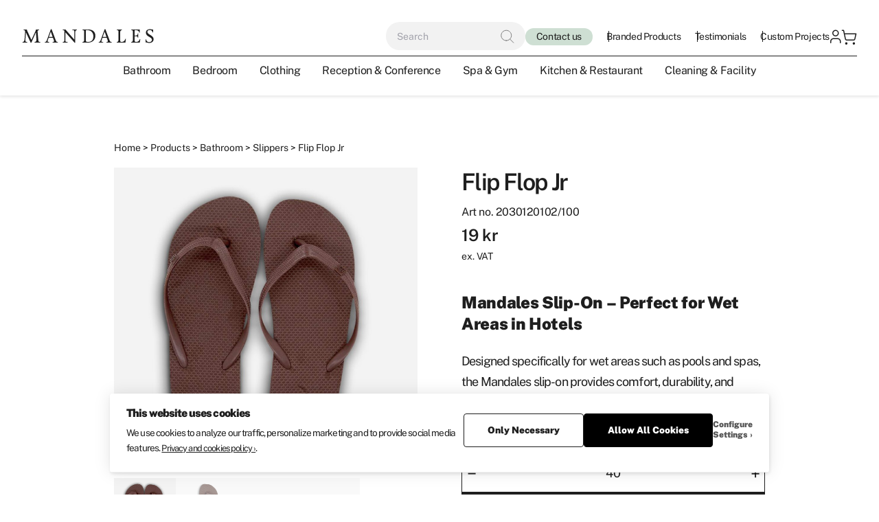

--- FILE ---
content_type: text/html; charset=UTF-8
request_url: https://www.mandales.com/products/flip-flop-pool-jr/
body_size: 26711
content:
<!doctype html>
<!--[if lt IE 7]><html class="no-js ie ie6 lt-ie9 lt-ie8 lt-ie7" lang="en-US"><![endif]-->
<!--[if IE 7]><html class="no-js ie ie7 lt-ie9 lt-ie8" lang="en-US"><![endif]-->
<!--[if IE 8]> <html class="no-js ie ie8 lt-ie9" lang="en-US"><![endif]-->
<!--[if gt IE 8]><!-->
<html class="no-js" lang="en-US"><!--<![endif]-->
    <head>
                        <!-- Google Tag Manager -->
<script>(function(w,d,s,l,i){w[l]=w[l]||[];w[l].push({'gtm.start':
            new Date().getTime(),event:'gtm.js'});var f=d.getElementsByTagName(s)[0],
        j=d.createElement(s),dl=l!='dataLayer'?'&l='+l:'';j.async=true;j.src=
        'https://www.googletagmanager.com/gtm.js?id='+i+dl;f.parentNode.insertBefore(j,f);
    })(window,document,'script','dataLayer','GTM-KDMQCSG');</script>
<!-- End Google Tag Manager -->
        <meta charset="UTF-8"/>
    <meta name="description" content="Furniture, amenities &amp; products for hotels and destinations">
    <meta http-equiv="Content-Type" content="text/html; charset=UTF-8"/>
    <meta http-equiv="X-UA-Compatible" content="IE=edge">
    <meta name="viewport" content="width=device-width, initial-scale=1.0">
    <link rel="pingback" href="https://www.mandales.com/wp/xmlrpc.php"/>
    <title>Flip Flop Jr &#x2d; Mandales</title>
	<style>img:is([sizes="auto" i], [sizes^="auto," i]) { contain-intrinsic-size: 3000px 1500px }</style>
	
<!-- Google Tag Manager for WordPress by gtm4wp.com -->
<script data-cfasync="false" data-pagespeed-no-defer>
	var gtm4wp_datalayer_name = "dataLayer";
	var dataLayer = dataLayer || [];
	const gtm4wp_use_sku_instead = 1;
	const gtm4wp_currency = 'SEK';
	const gtm4wp_product_per_impression = 12;
	const gtm4wp_clear_ecommerce = false;
	const gtm4wp_datalayer_max_timeout = 2000;
</script>
<!-- End Google Tag Manager for WordPress by gtm4wp.com --><script data-cookieconsent="ignore">
    console.log('START');

    // Define dataLayer and the gtag function.
    window.dataLayer = window.dataLayer || [];
    function gtag(){dataLayer.push(arguments);}

    // Default consent
    gtag('consent', 'default', {
        ad_personalization: 'denied',
        ad_storage: 'denied',
        ad_user_data: 'denied',
        analytics_storage: 'denied',
        functionality_storage: 'denied',
        personalization_storage: 'denied',
        security_storage: 'granted',
        wait_for_update: 500,
    });
    gtag('set', 'ads_data_redaction', true);
    gtag('set', 'url_passthrough', true);
</script>
<style>/*!
 * Theme Name: Mandales
 * Description: Mandales
 * Author: Arash Ohadi
 * Company: Republiken
 * Website: https://republiken.se
*/

/*! tailwindcss v2.2.19 | MIT License | https://tailwindcss.com
*/

/*! modern-normalize v1.1.0 | MIT License | https://github.com/sindresorhus/modern-normalize */html{-moz-tab-size:4;-o-tab-size:4;tab-size:4;line-height:1.15;-webkit-text-size-adjust:100%}body{margin:0;font-family:system-ui,-apple-system,Segoe UI,Roboto,Ubuntu,Cantarell,Noto Sans,sans-serif,Helvetica,Arial,Apple Color Emoji,Segoe UI Emoji}hr{height:0;color:inherit}abbr[title]{-webkit-text-decoration:underline dotted;text-decoration:underline dotted}b,strong{font-weight:bolder}code,kbd,pre,samp{font-family:ui-monospace,SFMono-Regular,Consolas,Liberation Mono,Menlo,monospace;font-size:1em}small{font-size:80%}sub,sup{font-size:75%;line-height:0;position:relative;vertical-align:baseline}sub{bottom:-.25em}sup{top:-.5em}table{text-indent:0;border-color:inherit}button,input,optgroup,select,textarea{font-family:inherit;font-size:100%;line-height:1.15;margin:0}button,select{text-transform:none}[type=button],[type=reset],[type=submit],button{-webkit-appearance:button}::-moz-focus-inner{border-style:none;padding:0}:-moz-focusring{outline:1px dotted ButtonText}:-moz-ui-invalid{box-shadow:none}legend{padding:0}progress{vertical-align:baseline}::-webkit-inner-spin-button,::-webkit-outer-spin-button{height:auto}[type=search]{-webkit-appearance:textfield;outline-offset:-2px}::-webkit-search-decoration{-webkit-appearance:none}::-webkit-file-upload-button{-webkit-appearance:button;font:inherit}summary{display:list-item}blockquote,dd,dl,figure,h1,h2,h3,h4,h5,h6,hr,p,pre{margin:0}button{background-color:transparent;background-image:none}fieldset,ol,ul{margin:0;padding:0}ol,ul{list-style:none}html{font-family:ui-sans-serif,system-ui,-apple-system,Segoe UI,Roboto,Ubuntu,Cantarell,Noto Sans,sans-serif,BlinkMacSystemFont,Helvetica Neue,Arial,Apple Color Emoji,Segoe UI Emoji,Segoe UI Symbol,Noto Color Emoji;line-height:1.5}body{font-family:inherit;line-height:inherit}*,:after,:before{box-sizing:border-box;border:0 solid}hr{border-top-width:1px}img{border-style:solid}textarea{resize:vertical}input::-moz-placeholder,textarea::-moz-placeholder{opacity:1;color:#a1a1aa}input:-ms-input-placeholder,textarea:-ms-input-placeholder{opacity:1;color:#a1a1aa}input::placeholder,textarea::placeholder{opacity:1;color:#a1a1aa}[role=button],button{cursor:pointer}:-moz-focusring{outline:auto}table{border-collapse:collapse}h1,h2,h3,h4,h5,h6{font-size:inherit;font-weight:inherit}a{color:inherit;text-decoration:inherit}button,input,optgroup,select,textarea{padding:0;line-height:inherit;color:inherit}code,kbd,pre,samp{font-family:ui-monospace,SFMono-Regular,Menlo,Monaco,Consolas,Liberation Mono,Courier New,monospace}audio,canvas,embed,iframe,img,object,svg,video{display:block;vertical-align:middle}img,video{max-width:100%;height:auto}[hidden]{display:none}*,:after,:before{--tw-translate-x:0;--tw-translate-y:0;--tw-rotate:0;--tw-skew-x:0;--tw-skew-y:0;--tw-scale-x:1;--tw-scale-y:1;--tw-transform:translateX(var(--tw-translate-x)) translateY(var(--tw-translate-y)) rotate(var(--tw-rotate)) skewX(var(--tw-skew-x)) skewY(var(--tw-skew-y)) scaleX(var(--tw-scale-x)) scaleY(var(--tw-scale-y));border-color:currentColor;--tw-blur:var(--tw-empty,/*!*/ /*!*/);--tw-brightness:var(--tw-empty,/*!*/ /*!*/);--tw-contrast:var(--tw-empty,/*!*/ /*!*/);--tw-grayscale:var(--tw-empty,/*!*/ /*!*/);--tw-hue-rotate:var(--tw-empty,/*!*/ /*!*/);--tw-invert:var(--tw-empty,/*!*/ /*!*/);--tw-saturate:var(--tw-empty,/*!*/ /*!*/);--tw-sepia:var(--tw-empty,/*!*/ /*!*/);--tw-drop-shadow:var(--tw-empty,/*!*/ /*!*/);--tw-filter:var(--tw-blur) var(--tw-brightness) var(--tw-contrast) var(--tw-grayscale) var(--tw-hue-rotate) var(--tw-invert) var(--tw-saturate) var(--tw-sepia) var(--tw-drop-shadow)}.container{width:100%}@media (min-width:475px){.container{max-width:475px}}@media (min-width:640px){.container{max-width:640px}}@media (min-width:768px){.container{max-width:768px}}@media (min-width:1024px){.container{max-width:1024px}}@media (min-width:1280px){.container{max-width:1280px}}@media (min-width:1440px){.container{max-width:1440px}}@media (min-width:1540px){.container{max-width:1540px}}@media (min-width:1640px){.container{max-width:1640px}}@media (min-width:1740px){.container{max-width:1740px}}:root{--color-black:#1e1e1e;--color-black-10:rgba(0,0,0,0.1);--color-black-15:rgba(0,0,0,0.15);--color-black-20:rgba(0,0,0,0.2);--color-black-50:rgba(0,0,0,0.5);--color-white:#fff;--color-transparent:transparent;--color-green-200:#cedfd3;--color-green-900:#10292b;--color-grey-200:#f2f2f2;--color-grey-400:#c4c4c4;--color-grey-700:#9d9d9d;--color-khaki-500:#c79559;--color-khaki-900:#420003;--color-red-500:#ff1937;--color-ess:#20232c;--body-background:var(--color-white);--body-color:var(--color-black);--body-font-size:1.125rem;--shadow-small:0 2px 4px var(--color-black-10);--shadow-normal:0 4px 8px var(--color-black-15);--transition-fast:all 0.3s cubic-bezier(.76,0,.24,1);--transition-slow:all 2s cubic-bezier(.19,1,.22,1);--padding:1.25rem}body{background:#fff;background:var(--body-background);color:#1e1e1e;color:var(--body-color);font-family:var(--font-family-base);font-weight:var(--font-weight);font-size:1.125rem;font-size:var(--body-font-size);line-height:144.4%;letter-spacing:clamp(-.054rem,4vw,-.054rem)}::-moz-selection{background-color:#c79559;background-color:var(--color-khaki-500);color:#fff;color:var(--color-white)}::selection{background-color:#c79559;background-color:var(--color-khaki-500);color:#fff;color:var(--color-white)}.hide-if-not-logged-in{display:none!important}body.logged-in .hide-if-not-logged-in{display:flex!important}.hidden-forced{display:none!important}mark{background-color:#cedfd3;background-color:var(--color-green-200)}:root{--hero-padding-x:max(1.5rem,5vw);--hero-padding-y:max(clamp(2rem,8vw,90px),5vw);--hero-min-height:min(35rem,60vh);--hero-background:var(--color-green-900);--hero-color:var(--color-green-200);--hero-usps-background:var(--color-white);--hero-usps-color:var(--color-black);--hero-usps-radius:2rem;--hero-usps-padding:0.5rem;--hero-usps-margin:8px;--hero-usps-gap:1rem;--hero-usps-height:42px}@media (min-width:768px){:root{--hero-min-height:max(40rem,70vh)}}@-webkit-keyframes next{0%{transform:translateY(0)}to{transform:translateY(calc(-42px*var(--hero-usps-steps) - 8px*var(--hero-usps-steps)));transform:translateY(calc(var(--hero-usps-height)*-1*var(--hero-usps-steps) - var(--hero-usps-margin)*var(--hero-usps-steps)))}}@keyframes next{0%{transform:translateY(0)}to{transform:translateY(calc(-42px*var(--hero-usps-steps) - 8px*var(--hero-usps-steps)));transform:translateY(calc(var(--hero-usps-height)*-1*var(--hero-usps-steps) - var(--hero-usps-margin)*var(--hero-usps-steps)))}}@-webkit-keyframes rotate{to{transform:rotate(359deg)}}@keyframes rotate{to{transform:rotate(359deg)}}.hero{--section-color-background:var(--hero-background);--section-color-text:var(--hero-color);display:flex;flex-direction:column;justify-content:center;align-items:flex-end;z-index:5}.hero.section:first-child{margin-top:0}.hero-split{--padding-y:0}.hero-split .wrapper{width:100%}.hero-full{transform:translateX(0);padding:0!important}.hero-wrapper{display:flex}.hero-full .hero-wrapper{min-height:min(35rem,60vh);min-height:var(--hero-min-height);grid-gap:2rem;gap:2rem}@media (min-width:768px){.hero-full .hero-wrapper{grid-gap:3rem;gap:3rem}}.hero-simple .hero-wrapper{justify-content:center}.hero-wrapper-split{flex-direction:column}@media (min-width:768px){.hero-wrapper-split{flex-direction:row}}.hero-wrapper-full{flex-direction:column}@media (min-width:768px){.hero-wrapper-full{flex-direction:row-reverse}}.hero-content{position:relative;display:flex;align-items:center}.hero-split .hero-content{flex:1 1 0;flex-wrap:wrap;align-self:center}.hero-full .hero-content{flex:1 1 0;align-self:flex-end;padding-top:0!important;padding-bottom:4rem!important;padding-bottom:calc(var(--padding-y) + 2rem)!important}@media (min-width:768px){.hero-full .hero-content{padding-top:calc(max(clamp(2rem, 8vw, 90px), 5vw)/2)!important;padding-top:calc(var(--hero-padding-y)/2)!important;padding-bottom:calc(max(clamp(2rem, 8vw, 90px), 5vw)/2)!important;padding-bottom:calc(var(--hero-padding-y)/2)!important}}.hero-split .hero-content-items{padding:max(clamp(2rem,8vw,90px),5vw) max(1.5rem,5vw);padding:var(--hero-padding-y) var(--hero-padding-x);width:100%}.hero-full .hero-content-items{max-width:40rem;align-self:flex-end}@media (min-width:768px){.hero-full .hero-content-items{align-self:flex-start}}.hero-simple .hero-title{text-align:center;padding:max(1.5rem,5vw);padding:var(--hero-padding-x);margin-bottom:0;width:100%}.hero-full .hero-ingress,.hero-split .hero-ingress{max-width:30rem}.hero-symbol{position:absolute;max-width:clamp(120px,20vw,190px)}body:not(.single-testimonial) .hero-symbol{-webkit-animation:rotate 10s linear infinite;animation:rotate 10s linear infinite}.hero-symbol img,.hero-symbol svg{width:100%;height:auto}.hero-split .hero-symbol{top:2rem;left:2rem}.hero-full .hero-symbol{top:1rem;right:-1rem}@media (min-width:768px){.hero-full .hero-symbol{top:1rem;right:-2rem}}.hero-split .cmp-button{margin-left:auto;margin-right:max(1.5rem,5vw);margin-right:var(--hero-padding-x);margin-bottom:max(5rem,max(1.5rem,5vw));margin-bottom:max(5rem,var(--hero-padding-x))}@media (min-width:768px){.hero-full .cmp-button{margin-left:auto;margin-top:2rem}}.hero-wrapper-split .hero-media{display:flex;flex:1 1 auto;margin-left:auto;position:relative;max-height:20rem}@media (min-width:640px){.hero-wrapper-split .hero-media{max-width:30rem;max-height:none;margin-top:2rem}}@media (min-width:768px){.hero-wrapper-split .hero-media{flex:1 1 0;max-width:none;margin-top:0;overflow:hidden}}.hero-wrapper-split .hero-media img{-o-object-fit:cover;object-fit:cover}@media (min-width:768px){.hero-wrapper-split .hero-media img{position:absolute;height:100%}}.hero-wrapper-full .hero-media{display:flex;flex-direction:column;position:relative;padding-top:2rem}.hero-wrapper-full .hero-media img{-o-object-fit:cover;object-fit:cover;width:100%;height:100%}@media (min-width:768px){.hero-wrapper-full .hero-media{padding-bottom:2rem;flex:1 1 0}.hero-wrapper-full .hero-media img{-o-object-fit:cover;object-fit:cover;width:100%;height:100%}}.hero-usps{display:flex;flex-direction:column;grid-gap:9px;gap:9px;grid-gap:calc(var(--hero-usps-margin) + 1px);gap:calc(var(--hero-usps-margin) + 1px);margin-left:1rem;margin-left:var(--hero-usps-gap);margin-right:1rem;margin-right:var(--hero-usps-gap);position:absolute;width:calc(100% - 2rem);width:calc(100% - var(--hero-usps-gap)*2);overflow:hidden;transform:translateY(calc(-50% + 4px));transform:translateY(calc(-50% + var(--hero-usps-margin)/2));height:50px;height:calc(var(--hero-usps-height) + var(--hero-usps-margin));justify-content:flex-start}@media (min-width:1024px){.hero-usps{flex-direction:row;justify-content:center;grid-gap:1rem;gap:1rem;grid-gap:var(--hero-usps-gap);gap:var(--hero-usps-gap)}}.hero-usps-item{display:flex;justify-content:center;align-items:center;flex:1 1 0;background:#fff;background:var(--hero-usps-background);color:#1e1e1e;color:var(--hero-usps-color);border-radius:2rem;border-radius:var(--hero-usps-radius);padding:.5rem;padding:var(--hero-usps-padding);font-size:1rem;font-weight:600;grid-gap:.5rem;gap:.5rem;height:42px;height:var(--hero-usps-height);-webkit-animation:next 3s steps(3) infinite;animation:next 3s steps(3) infinite;-webkit-animation:next var(--hero-usps-time,3s) steps(var(--hero-usps-steps,3)) infinite;animation:next var(--hero-usps-time,3s) steps(var(--hero-usps-steps,3)) infinite;box-shadow:0 4px 8px rgba(0,0,0,.15);box-shadow:var(--shadow-normal)}@media (min-width:1024px){.hero-usps-item{-webkit-animation:none;animation:none}}.hero-has-usps{margin-bottom:1rem!important}img{max-width:100%;height:auto;display:block}.block-editor__container img{border:0}.block-editor__container img.h-full{height:100%}.content ul:not(.no-symbol):not(.woocommerce-error) li{position:relative}.content ul:not(.no-symbol):not(.woocommerce-error) li:before{content:"\2022";position:absolute;left:-1rem}ol:not(.no-symbol){list-style-type:none;counter-reset:lists-counter}ol:not(.no-symbol) li:before{content:counter(lists-counter,decimal-leading-zero);counter-increment:lists-counter;margin-left:-2rem;margin-right:1rem}:root{--padding-x:1.5rem;--padding-y:2rem}@media (min-width:640px){:root{--padding-y:4rem}}@media (min-width:768px){:root{--padding-x:60px;--padding-y:6rem}}@media (min-width:1024px){:root{--padding-x:100px}}@media (min-width:1280px){:root{--padding-x:150px}}.padding{padding-top:2rem;padding-top:var(--padding-y);padding-bottom:2rem;padding-bottom:var(--padding-y)}@media screen and (max-width:640px){.padding-mobile-large{padding-top:4.375rem;padding-bottom:4.375rem}}.padding-none{padding:0}.padding-left-stretch{padding-left:max(var(--padding-x),calc(100% - var(--wrapper-width)/2))!important}.padding-left-stretch-small{padding-left:clamp(var(--padding-x),15vw,calc(50% - var(--wrapper-width)/2))!important}.padding-right-stretch{padding-right:max(var(--padding-x),calc(100% - var(--wrapper-width)/2))!important}.padding-right-stretch-small{padding-right:clamp(var(--padding-x),15vw,calc(50% - var(--wrapper-width)/2))!important}.editor-styles-wrapper p,p{margin-top:0;line-height:1.667;word-break:break-word}.editor-styles-wrapper p:empty,p:empty{display:none}.editor-styles-wrapper p:not(:last-child),p:not(:last-child){margin-bottom:calc(var(--type-baseline-rem)*1.5)}.editor-styles-wrapper .ingress,.ingress{font-weight:400;font-size:1.125rem;line-height:144%}.editor-styles-wrapper .quotation,.editor-styles-wrapper blockquote,.quotation,blockquote{position:relative;font-weight:900;padding-left:3rem;left:3rem;width:calc(100% - 3rem)}@media (min-width:1024px){.editor-styles-wrapper .quotation,.editor-styles-wrapper blockquote,.quotation,blockquote{padding-right:3rem;left:0;width:100%}}.editor-styles-wrapper .quotation:before,.editor-styles-wrapper blockquote:before,.quotation:before,blockquote:before{position:absolute;content:var(--icon-quote);left:-3rem}.editor-styles-wrapper cite,cite{display:block;font-weight:400;font-size:1rem;margin-top:1rem;font-style:normal}.editor-styles-wrapper cite:before,cite:before{content:"—"}.small{font-size:.875rem;margin-bottom:1rem!important}.scrollbar{-ms-scroll-snap-type:x mandatory;scroll-snap-type:x mandatory}.scrollbar>*{scroll-snap-align:center}.scrollbar::-webkit-scrollbar{width:2px;height:2px}@media (min-width:1024px){.scrollbar::-webkit-scrollbar{width:6px;height:6px}}.scrollbar::-webkit-scrollbar-thumb{border-radius:2px;background:#1e1e1e;background:var(--color-black)}@media (min-width:1024px){.scrollbar::-webkit-scrollbar-thumb{border-radius:4px}}.scrollbar::-webkit-scrollbar-track{background:#f2f2f2;background:var(--color-grey-200)}:root{--section-color-background:transparent;--section-color-text:var(--body-color);--section-overlay-opacity:0%;--section-overlay-color:var(--color-black);--section-margin:0}@media (min-width:768px){:root{--section-margin:1rem}}.section{background:transparent;background:var(--section-color-background);color:#1e1e1e;color:var(--section-color-text);-o-object-fit:cover;object-fit:cover;position:relative;margin:0;margin:var(--section-margin)}.section-image{position:absolute;top:0;right:0;bottom:0;left:0}.section-image img{-o-object-fit:cover;object-fit:cover;width:100%;height:100%}.section-overlay{opacity:0;opacity:var(--section-overlay-opacity);background:#1e1e1e;background:var(--section-overlay-color);position:fixed;top:0;right:0;bottom:0;left:0}.svg-w-full svg{stroke-dasharray:1;stroke-dashoffset:1}.svg-w-full svg:not(.size-initial){width:100%;height:auto}.svg-w-full svg.is-visible{-webkit-animation:dash .6s linear forwards;animation:dash .6s linear forwards}.svg-w-full svg.animation-long.is-visible{-webkit-animation:dash 1.4s linear forwards;animation:dash 1.4s linear forwards}@-webkit-keyframes dash{to{stroke-dashoffset:0}}@keyframes dash{to{stroke-dashoffset:0}}.wrapper{--wrapper-width:90rem;--wrapper:clamp(14rem,calc(100% - var(--padding-x)*2),var(--wrapper-width));width:var(--wrapper);margin-left:auto;margin-right:auto}.wrapper-none{width:100%}.visible{visibility:visible}.invisible{visibility:hidden}.absolute{position:absolute}.relative{position:relative}.top-\[-2px\]{top:-2px}.float-right{float:right}.mx-auto{margin-left:auto;margin-right:auto}.my-16{margin-top:4rem;margin-bottom:4rem}.mb-0{margin-bottom:0}.mr-2{margin-right:.5rem}.ml-2{margin-left:.5rem}.block{display:block}.inline-block{display:inline-block}.inline{display:inline}.flex{display:flex}.table{display:table}.grid{display:grid}.contents{display:contents}.hidden{display:none}.h-full{height:100%}.w-full{width:100%}.w-8{width:2rem}.w-\[24px\]{width:24px}.max-w-sm{max-width:40rem}.max-w-md{max-width:60rem}.max-w-lg{max-width:90rem}.flex-1{flex:1 1 0%}.flex-initial{flex:0 1 auto}.border-collapse{border-collapse:collapse}.rotate-180{--tw-rotate:180deg}.rotate-180,.transform{transform:var(--tw-transform)}.flex-wrap{flex-wrap:wrap}.items-center{align-items:center}.justify-center{justify-content:center}.gap-4{grid-gap:1rem;gap:1rem}.space-x-4>:not([hidden])~:not([hidden]){--tw-space-x-reverse:0;margin-right:calc(1rem*var(--tw-space-x-reverse));margin-left:calc(1rem*(1 - var(--tw-space-x-reverse)))}.border{border-width:1px}.object-cover{-o-object-fit:cover;object-fit:cover}.font-normal{font-weight:400}.text-white{--tw-text-opacity:1;color:rgba(255,255,255,var(--tw-text-opacity))}.text-black{--tw-text-opacity:1;color:rgba(30,30,30,var(--tw-text-opacity))}.no-underline{text-decoration:none}.invert{--tw-invert:invert(100%)}.invert,.sepia{filter:var(--tw-filter)}.sepia{--tw-sepia:sepia(100%)}.filter{filter:var(--tw-filter)}.transition{transition-property:background-color,border-color,color,fill,stroke,opacity,box-shadow,transform,filter,-webkit-backdrop-filter;transition-property:background-color,border-color,color,fill,stroke,opacity,box-shadow,transform,filter,backdrop-filter;transition-property:background-color,border-color,color,fill,stroke,opacity,box-shadow,transform,filter,backdrop-filter,-webkit-backdrop-filter;transition-timing-function:cubic-bezier(.4,0,.2,1);transition-duration:.15s}.transition-all{transition-property:all;transition-timing-function:cubic-bezier(.4,0,.2,1);transition-duration:.15s}@media (min-width:768px){.md\:flex{display:flex}}</style>
<!-- The SEO Framework by Sybre Waaijer -->
<meta name="robots" content="max-snippet:-1,max-image-preview:large,max-video-preview:-1" />
<link rel="canonical" href="https://www.mandales.com/products/flip-flop-pool-jr/" />
<meta name="description" content="Designed specifically for wet areas such as pools and spas, the Mandales slip&#x2d;on provides comfort, durability, and safety. With a durable strap and an anti&#x2d;slip&#8230;" />
<meta property="og:type" content="product" />
<meta property="og:locale" content="en_US" />
<meta property="og:site_name" content="Mandales" />
<meta property="og:title" content="Flip Flop Jr" />
<meta property="og:description" content="Designed specifically for wet areas such as pools and spas, the Mandales slip&#x2d;on provides comfort, durability, and safety. With a durable strap and an anti&#x2d;slip sole, it ensures guests stay&#8230;" />
<meta property="og:url" content="https://www.mandales.com/products/flip-flop-pool-jr/" />
<meta property="og:image" content="https://www.mandales.com/app/uploads/2030120102-1.jpg" />
<meta property="og:image:width" content="1600" />
<meta property="og:image:height" content="1600" />
<meta property="article:published_time" content="2023-04-19T11:33:07+00:00" />
<meta property="article:modified_time" content="2026-01-16T15:07:23+00:00" />
<meta name="twitter:card" content="summary_large_image" />
<meta name="twitter:title" content="Flip Flop Jr" />
<meta name="twitter:description" content="Designed specifically for wet areas such as pools and spas, the Mandales slip&#x2d;on provides comfort, durability, and safety. With a durable strap and an anti&#x2d;slip sole, it ensures guests stay&#8230;" />
<meta name="twitter:image" content="https://www.mandales.com/app/uploads/2030120102-1.jpg" />
<script type="application/ld+json">{"@context":"https://schema.org","@graph":[{"@type":"WebSite","@id":"https://www.mandales.com/#/schema/WebSite","url":"https://www.mandales.com/","name":"Mandales","description":"Furniture, amenities &amp; products for hotels and destinations","inLanguage":"en-US","potentialAction":{"@type":"SearchAction","target":{"@type":"EntryPoint","urlTemplate":"https://www.mandales.com/search/{search_term_string}/"},"query-input":"required name=search_term_string"},"publisher":{"@type":"Organization","@id":"https://www.mandales.com/#/schema/Organization","name":"Mandales","url":"https://www.mandales.com/","logo":{"@type":"ImageObject","url":"https://www.mandales.com/app/uploads/cropped-mandales-favicon-2.png","contentUrl":"https://www.mandales.com/app/uploads/cropped-mandales-favicon-2.png","width":512,"height":512,"contentSize":"41270"}}},{"@type":"WebPage","@id":"https://www.mandales.com/products/flip-flop-pool-jr/","url":"https://www.mandales.com/products/flip-flop-pool-jr/","name":"Flip Flop Jr &#x2d; Mandales","description":"Designed specifically for wet areas such as pools and spas, the Mandales slip&#x2d;on provides comfort, durability, and safety. With a durable strap and an anti&#x2d;slip&#8230;","inLanguage":"en-US","isPartOf":{"@id":"https://www.mandales.com/#/schema/WebSite"},"breadcrumb":{"@type":"BreadcrumbList","@id":"https://www.mandales.com/#/schema/BreadcrumbList","itemListElement":[{"@type":"ListItem","position":1,"item":"https://www.mandales.com/","name":"Mandales"},{"@type":"ListItem","position":2,"item":"https://www.mandales.com/products/","name":"Product Archives"},{"@type":"ListItem","position":3,"name":"Flip Flop Jr"}]},"potentialAction":{"@type":"ReadAction","target":"https://www.mandales.com/products/flip-flop-pool-jr/"},"datePublished":"2023-04-19T11:33:07+00:00","dateModified":"2026-01-16T15:07:23+00:00"}]}</script>
<!-- / The SEO Framework by Sybre Waaijer | 6.61ms meta | 2.82ms boot -->

<link rel='dns-prefetch' href='//js-eu1.hs-scripts.com' />
<style>:root{--button-border-width:2px;--button-border-offset:1px;--button-margin:0;--button-size:clamp(0.8rem,2vw,1rem);--button-padding:clamp(0.75rem,2vw,0.85rem) clamp(1.5rem,2vw,1.8rem);--button-transition-duration:200ms;--button-transition-offset:0.1rem;--button-background:var(--color-black);--button-background-hover:var(--color-white);--button-shadow:inset 0 2px 4px var(--color-black-10);--button-color:var(--color-white);--button-color-hover:var(--color-black);--button-font-weight:600;--button-border-radius:20px;--button-gap:0.5rem;--button-align-horizontal:flex-start}.button{-webkit-appearance:none;display:inline-block;position:relative;text-decoration:none;margin:0;margin:var(--button-margin);padding:clamp(.75rem,2vw,.85rem) clamp(1.5rem,2vw,1.8rem);padding:var(--button-padding);background:var(--color-black);background:var(--button-background);color:var(--color-white);color:var(--button-color);transition:all .2s;transition:all var(--button-transition-duration);font-size:clamp(.8rem,2vw,1rem);font-size:var(--button-size);font-weight:600;font-weight:var(--button-font-weight);line-height:1;cursor:pointer}.button-small{font-size:calc(clamp(.8rem, 2vw, 1rem)*0.75);font-size:calc(var(--button-size)*0.75)}.button-transparent{background:transparent;border:1px solid var(--button-color)}@media (min-width:768px){.button-mobile{display:none}}.button-desktop{display:none}@media (min-width:768px){.button-desktop{display:flex}}.button.disabled,.button[disabled]{opacity:.5}.button.loading{--button-background:var(--color-khaki-500)}.button.loading:after{transform-origin:center;-webkit-animation:rotate 1s linear infinite;animation:rotate 1s linear infinite;content:var(--icon-loading)}.button.added:after,.button.loading:after{filter:invert(1);position:relative;width:16px;height:16px}.button.added:after{content:var(--icon-checkmark)}.cmp-button{display:flex;justify-content:flex-start;justify-content:var(--button-align-horizontal)}</style><style>:root{--search-gap:0.75rem;--search-padding:0.5rem;--search-border-radius:2rem;--search-color:var(--color-grey-200);--search-input-width:100%;--search-margin-top:2rem}@media (min-width:640px){:root{--search-input-width:25rem}}html body .search{transition:var(--transition-fast);width:100%}html body .search-template{background:var(--color-grey-200);background:var(--search-color);display:flex;align-items:center;grid-gap:.75rem;gap:.75rem;grid-gap:var(--search-gap);gap:var(--search-gap);padding:.5rem 1rem;padding:var(--search-padding) calc(var(--search-padding)*2);border-radius:2rem;border-radius:var(--search-border-radius);font-size:var(--navigation-font-size)}html body .search-template input{background:none;width:100%;position:relative;top:1px}html body .search-wrapper{position:relative;max-width:100%}html body .search-toggle{z-index:200;cursor:pointer;position:relative}html body .search__form{position:relative;z-index:50}html body .search__form input{width:100%}html body .search__form input:focus{outline:0;border-bottom-color:var(--color-grey-700)}html body .search__results{max-height:80vh;overflow:auto;transition:var(--transition-fast);box-shadow:var(--shadow-normal);background:var(--color-white);color:var(--color-black);opacity:0;position:absolute;top:3rem;right:0;z-index:-1;padding:0;list-style-type:none;width:100%;width:var(--search-input-width)}html body .search__results.visible{opacity:1;z-index:400}html body .search__results.searching li{opacity:.4}html body .search__result{transition:var(--transition-fast);display:grid;grid-template-columns:-webkit-min-content 1fr;grid-template-columns:min-content 1fr;grid-template-areas:"image text" "image price";position:relative;padding:.5rem 1.25rem}html body .search__result:hover{color:var(--color-khaki-500)}html body .search__result:not(:first-child)[\:not-has\(a\[href\]\)]{margin-top:2rem;margin-top:var(--search-margin-top)}html body .search__result:not(:first-child):not(:has(a[href])){margin-top:2rem;margin-top:var(--search-margin-top)}html body .search__result--last{font-weight:600;display:block;text-align:right;margin-top:1rem;margin-top:calc(var(--search-margin-top)/2)}html body .search__title__heading{font-size:.8rem;letter-spacing:.5px;display:block}html body .search__link{position:absolute;top:0;bottom:0;left:0;right:0;border-bottom:0}html body .search__link:not[href]{position:relative}html body .search__image{grid-area:image;width:40px;margin-right:.5rem}html body .search__image img{-o-object-fit:cover;object-fit:cover;aspect-ratio:1}html body .search__image[\:has\(span\:empty\)]{display:none}html body .search__image:has(span:empty){display:none}html body .search__price{grid-area:price;order:2;grid-column-start:2;opacity:.5;position:relative}html body .search__text{grid-area:text;order:1}html body .search__icon{position:absolute;top:.2rem;right:0;background-size:20px;width:20px;height:20px;z-index:200;cursor:pointer;opacity:.5;background-image:url(/app/themes/mandales/dist/images/icon_search.svg)}html body .search__icon--searching{background-image:url(/app/themes/mandales/dist/images/icon_searching.svg);-webkit-animation:rotate .8s infinite;animation:rotate .8s infinite;top:.25rem;right:1.6rem;width:16px;height:16px;background-size:16px;opacity:.4}html body .search__icon--typing{background:url(/app/themes/mandales/dist/images/icon_searching.svg)}html body .search__icon--done{display:none}html body .search__icon--clear{background-image:url(/app/themes/mandales/dist/images/icon_clear.svg);background-size:17px 16px;width:16px;height:14px;opacity:0;z-index:-1;top:.25rem}html body .search__icon--clear.visible{opacity:1;z-index:auto}html body .search__icon--clear.visible:hover{background-image:url(/app/themes/mandales/dist/images/icon_clear.svg)}html body .search__word{background:var(--color-grey-200);font-style:italic}</style><style>:root{--font-family-base:"Public Sans",sans-serif;--font-weight:400;--line-height:1.5;--type-ratio:1.4;--type-baseline:1.5;--type-baseline-rem:1.5rem}@font-face{font-display:swap;font-family:Public Sans;font-style:normal;font-weight:400;src:url(/app/themes/mandales/dist/fonts/public-sans-v14-latin-regular.woff2) format("woff2")}@font-face{font-display:swap;font-family:Public Sans;font-style:normal;font-weight:600;src:url(/app/themes/mandales/dist/fonts/public-sans-v14-latin-600.woff2) format("woff2")}@font-face{font-display:swap;font-family:Public Sans;font-style:normal;font-weight:900;src:url(/app/themes/mandales/dist/fonts/public-sans-v14-latin-900.woff2) format("woff2")}</style><style id='classic-theme-styles-inline-css' type='text/css'>
/*! This file is auto-generated */
.wp-block-button__link{color:#fff;background-color:#32373c;border-radius:9999px;box-shadow:none;text-decoration:none;padding:calc(.667em + 2px) calc(1.333em + 2px);font-size:1.125em}.wp-block-file__button{background:#32373c;color:#fff;text-decoration:none}
</style>
<link rel="stylesheet" href="/app/plugins/ilmenite-cookie-consent/assets/styles/dist/cookie-banner.css"><link rel="stylesheet" href="/app/plugins/woocommerce-wholesale-prices-premium/css/wwpp-single-product-page.css"><link rel="stylesheet" href="/app/plugins/woocommerce/assets/css/photoswipe/photoswipe.min.css"><link rel="stylesheet" href="/app/plugins/woocommerce/assets/css/photoswipe/default-skin/default-skin.min.css"><style id='woocommerce-inline-inline-css' type='text/css'>
.woocommerce form .form-row .required { visibility: visible; }
</style>
<link rel="stylesheet" href="/app/plugins/woocommerce/assets/css/brands.css"><link rel="stylesheet" href="/app/plugins/flexible-shipping/assets/dist/css/free-shipping.css"><script src="/wp/wp-includes/js/jquery/jquery.min.js"></script><script src="/wp/wp-includes/js/jquery/jquery-migrate.min.js"></script><script src="/wp/wp-includes/js/jquery/ui/core.min.js"></script><script src="/wp/wp-includes/js/jquery/ui/mouse.min.js"></script><script src="/wp/wp-includes/js/jquery/ui/slider.min.js"></script><script src="/wp/wp-includes/js/jquery/ui/datepicker.min.js"></script><script>
/* <![CDATA[ */
jQuery(function(jQuery){jQuery.datepicker.setDefaults({"closeText":"Close","currentText":"Today","monthNames":["January","February","March","April","May","June","July","August","September","October","November","December"],"monthNamesShort":["Jan","Feb","Mar","Apr","May","Jun","Jul","Aug","Sep","Oct","Nov","Dec"],"nextText":"Next","prevText":"Previous","dayNames":["Sunday","Monday","Tuesday","Wednesday","Thursday","Friday","Saturday"],"dayNamesShort":["Sun","Mon","Tue","Wed","Thu","Fri","Sat"],"dayNamesMin":["S","M","T","W","T","F","S"],"dateFormat":"MM d, yy","firstDay":1,"isRTL":false});});
/* ]]> */
</script><script type="text/javascript" id="berocket_aapf_widget-script-js-extra">
/* <![CDATA[ */
var the_ajax_script = {"disable_ajax_loading":"","url_variable":"filters","url_mask":"%t%[%v%]","url_split":"|","nice_url_variable":"","nice_url_value_1":"","nice_url_value_2":"","nice_url_split":"","version":"1.6.9.3","number_style":["",".","2"],"current_language":"","current_page_url":"https:\/\/www.mandales.com\/products\/flip-flop-pool-jr","ajaxurl":"https:\/\/www.mandales.com\/wp\/wp-admin\/admin-ajax.php","product_cat":"-1","product_taxonomy":"-1","s":"","products_holder_id":"ul.products","result_count_class":".woocommerce-result-count","ordering_class":"form.woocommerce-ordering","pagination_class":".woocommerce-pagination","control_sorting":"1","seo_friendly_urls":"1","seo_uri_decode":"","slug_urls":"1","nice_urls":"","ub_product_count":"","ub_product_text":"","ub_product_button_text":"","default_sorting":"menu_order","first_page":"1","scroll_shop_top":"1","ajax_request_load":"1","ajax_request_load_style":"jquery","use_request_method":"get","no_products":"<div class=\"bapf_no_products\"><div class=\"woocommerce-no-products-found\">\n\t\n\t<div class=\"woocommerce-info\" role=\"status\">\n\t\tNo products were found. New products are frequently uploaded \u2013 Stay tuned!\t<\/div>\n<\/div>\n<\/div>","recount_products":"","pos_relative":"","woocommerce_removes":{"result_count":"","ordering":"","pagination":"","pagination_ajax":true},"pagination_ajax":"1","description_show":"click","description_hide":"click","hide_sel_value":"","hide_o_value":"1","use_select2":"","hide_empty_value":"1","hide_button_value":"","scroll_shop_top_px":"-180","load_image":"<div class=\"bapf_loader_page\"><div class=\"bapf_lcontainer\"><span class=\"bapf_loader\"><span class=\"bapf_lfirst\"><\/span><span class=\"bapf_lsecond\"><\/span><\/span><\/div><\/div>","translate":{"show_value":"Show value(s)","hide_value":"Hide value(s)","unselect_all":"Unselect all","nothing_selected":"Nothing is selected","products":"products"},"trailing_slash":"1","pagination_base":"page","reload_changed_filters":""};
/* ]]> */
</script>
<script src="/app/plugins/woocommerce-ajax-filters/assets/frontend/js/fullmain.min.js"></script><script>
/* <![CDATA[ */
window.YETT_BLACKLIST = [/facebook.com/,/connect.facebook.net/,/linkedin.com/,/licdn.com/,/bing.com/,/googleadservices.com/,/google-analytics.com/];
window.YETT_WHITELIST = [/ilcc_consent_categories/,/product_page_view/,/recent/,/guide/];
/* ]]> */
</script><script defer src="/app/plugins/ilmenite-cookie-consent/assets/scripts/dist/cookie-banner-vendor.js"></script><script src="/app/plugins/woocommerce/assets/js/jquery-blockui/jquery.blockUI.min.js" defer data-wp-strategy="defer"></script><script type="text/javascript" id="wc-add-to-cart-js-extra">
/* <![CDATA[ */
var wc_add_to_cart_params = {"ajax_url":"\/wp\/wp-admin\/admin-ajax.php","wc_ajax_url":"\/?wc-ajax=%%endpoint%%","i18n_view_cart":"View cart","cart_url":"https:\/\/www.mandales.com\/cart\/","is_cart":"","cart_redirect_after_add":"no"};
/* ]]> */
</script>
<script defer src="/app/plugins/woocommerce/assets/js/frontend/add-to-cart.min.js" data-wp-strategy="defer"></script><script src="/app/plugins/woocommerce/assets/js/flexslider/jquery.flexslider.min.js" defer data-wp-strategy="defer"></script><script defer src="/app/plugins/woocommerce/assets/js/photoswipe/photoswipe.min.js" data-wp-strategy="defer"></script><script defer src="/app/plugins/woocommerce/assets/js/photoswipe/photoswipe-ui-default.min.js" data-wp-strategy="defer"></script><script type="text/javascript" id="wc-single-product-js-extra">
/* <![CDATA[ */
var wc_single_product_params = {"i18n_required_rating_text":"Please select a rating","i18n_rating_options":["1 of 5 stars","2 of 5 stars","3 of 5 stars","4 of 5 stars","5 of 5 stars"],"i18n_product_gallery_trigger_text":"View full-screen image gallery","review_rating_required":"yes","flexslider":{"rtl":false,"animation":"slide","smoothHeight":true,"directionNav":false,"controlNav":"thumbnails","slideshow":false,"animationSpeed":500,"animationLoop":false,"allowOneSlide":false},"zoom_enabled":"","zoom_options":[],"photoswipe_enabled":"1","photoswipe_options":{"shareEl":false,"closeOnScroll":false,"history":false,"hideAnimationDuration":0,"showAnimationDuration":0},"flexslider_enabled":"1"};
/* ]]> */
</script>
<script defer src="/app/plugins/woocommerce/assets/js/frontend/single-product.min.js" data-wp-strategy="defer"></script><script defer src="/app/plugins/woocommerce/assets/js/js-cookie/js.cookie.min.js" data-wp-strategy="defer"></script><script type="text/javascript" id="woocommerce-js-extra">
/* <![CDATA[ */
var woocommerce_params = {"ajax_url":"\/wp\/wp-admin\/admin-ajax.php","wc_ajax_url":"\/?wc-ajax=%%endpoint%%","i18n_password_show":"Show password","i18n_password_hide":"Hide password"};
/* ]]> */
</script>
<script defer src="/app/plugins/woocommerce/assets/js/frontend/woocommerce.min.js" data-wp-strategy="defer"></script>			<!-- DO NOT COPY THIS SNIPPET! Start of Page Analytics Tracking for HubSpot WordPress plugin v11.3.21-->
			<script class="hsq-set-content-id" data-content-id="blog-post">
				var _hsq = _hsq || [];
				_hsq.push(["setContentType", "blog-post"]);
			</script>
			<!-- DO NOT COPY THIS SNIPPET! End of Page Analytics Tracking for HubSpot WordPress plugin -->
			<style></style><meta name="wwp" content="yes" />
<!-- Google Tag Manager for WordPress by gtm4wp.com -->
<!-- GTM Container placement set to off -->
<script data-cfasync="false" data-pagespeed-no-defer>
	var dataLayer_content = {"pagePostType":"product","pagePostType2":"single-product","pagePostAuthor":"Stefan Hjelmstrom","customerTotalOrders":0,"customerTotalOrderValue":0,"customerFirstName":"","customerLastName":"","customerBillingFirstName":"","customerBillingLastName":"","customerBillingCompany":"","customerBillingAddress1":"","customerBillingAddress2":"","customerBillingCity":"","customerBillingState":"","customerBillingPostcode":"","customerBillingCountry":"","customerBillingEmail":"","customerBillingEmailHash":"","customerBillingPhone":"","customerShippingFirstName":"","customerShippingLastName":"","customerShippingCompany":"","customerShippingAddress1":"","customerShippingAddress2":"","customerShippingCity":"","customerShippingState":"","customerShippingPostcode":"","customerShippingCountry":"","cartContent":{"totals":{"applied_coupons":[],"discount_total":0,"subtotal":0,"total":0},"items":[]},"productRatingCounts":[],"productAverageRating":0,"productReviewCount":0,"productType":"simple","productIsVariable":0};
	dataLayer.push( dataLayer_content );
</script>
<script data-cfasync="false" data-pagespeed-no-defer>
	console.warn && console.warn("[GTM4WP] Google Tag Manager container code placement set to OFF !!!");
	console.warn && console.warn("[GTM4WP] Data layer codes are active but GTM container must be loaded using custom coding !!!");
</script>
<!-- End Google Tag Manager for WordPress by gtm4wp.com --><style>.ilcc-cookie-consent-notice {opacity: 0}</style><style>.h1,.h2,.h3,.h4,.h5,.h6,h1,h2,h3,h4,h5,h6{font-weight:900;margin-top:0;margin-bottom:var(--type-baseline-rem);line-height:1.25;word-break:break-word}.h1,body .editor-styles-wrapper .h1,body .editor-styles-wrapper h1,h1{font-size:clamp(4.5rem,7vw,7.5rem);line-height:83.3%;letter-spacing:clamp(-.3rem,4vw,-.45rem)}.h2,body .editor-styles-wrapper .h2,body .editor-styles-wrapper h2,h2{font-size:clamp(3rem,4vw,4rem);line-height:90.6%;letter-spacing:clamp(-.1875rem,4vw,-.25rem)}.h2.semi-bold,body .editor-styles-wrapper .h2.semi-bold,body .editor-styles-wrapper h2.semi-bold,h2.semi-bold{font-weight:600}.h3,body .editor-styles-wrapper .h3,body .editor-styles-wrapper h3,h3{font-weight:600;font-size:clamp(2rem,4vw,2.125rem);line-height:129.4%;letter-spacing:clamp(-.9em,4vw,-.1rem)}.h4,body .editor-styles-wrapper .h4,body .editor-styles-wrapper h4,h4{font-weight:600;font-size:clamp(1.25rem,4vw,1.5rem);line-height:133.3%;letter-spacing:clamp(-.02rem,4vw,-.03rem)}.h5,body .editor-styles-wrapper .h5,body .editor-styles-wrapper h5,h5{font-weight:600;font-size:clamp(1.125rem,4vw,1.125rem);line-height:144.4%;letter-spacing:clamp(-.054rem,4vw,-.054rem)}.h6,body .editor-styles-wrapper .h6,body .editor-styles-wrapper h6,h6{color:#c4c4c4;letter-spacing:.05em;text-transform:uppercase;line-height:1.666;font-size:.75rem}</style><style>:root{--icon-arrow:url("data:image/svg+xml;charset=utf-8,%3Csvg width='12' height='7' fill='currentColor' xmlns='http://www.w3.org/2000/svg'%3E%3Cpath fill-rule='evenodd' clip-rule='evenodd' d='M1.818.512l3.88 3.88 3.88-3.88a.996.996 0 111.41 1.41l-4.59 4.59a.996.996 0 01-1.41 0l-4.59-4.59a.996.996 0 010-1.41c.39-.38 1.03-.39 1.42 0z'/%3E%3C/svg%3E");--icon-checkmark:url("data:image/svg+xml;charset=utf-8,%3Csvg width='13' height='10' fill='none' stroke='currentColor' xmlns='http://www.w3.org/2000/svg'%3E%3Cpath d='M11.094 1.64L4.22 8.514 1.098 5.389' stroke-width='2' stroke-linecap='round' stroke-linejoin='round'/%3E%3C/svg%3E");--icon-close:url("data:image/svg+xml;charset=utf-8,%3Csvg width='10' height='10' xmlns='http://www.w3.org/2000/svg' stroke='currentColor' fill='none'%3E%3Cpath d='M1.1 1.6l7.18 7.2m0-7.2L1.1 8.8'/%3E%3C/svg%3E");--icon-loading:url("data:image/svg+xml;charset=utf-8,%3Csvg width='16' height='16' xmlns='http://www.w3.org/2000/svg'%3E%3Cpath fill='currentColor' d='M9.493 1.476a1.493 1.493 0 11-2.986 0 1.493 1.493 0 012.986 0zM8 12.92a1.493 1.493 0 100 2.985 1.493 1.493 0 000-2.985zm6.468-6.468a1.493 1.493 0 100 2.985 1.493 1.493 0 000-2.985zM3.024 7.945a1.493 1.493 0 10-2.985 0 1.493 1.493 0 002.985 0zm.402 3.08a1.493 1.493 0 100 2.986 1.493 1.493 0 000-2.985zm9.148 0a1.493 1.493 0 100 2.986 1.493 1.493 0 000-2.985zM3.426 1.879a1.493 1.493 0 100 2.985 1.493 1.493 0 000-2.985z'/%3E%3C/svg%3E");--icon-quote:url("data:image/svg+xml;charset=utf-8,%3Csvg width='66' height='49' fill='currentColor' xmlns='http://www.w3.org/2000/svg'%3E%3Cpath d='M38.217 48.727l9.15-22.05-8.85-1.05V.427h26.7v22.35l-17.25 25.95h-9.75zm-37.35 0l9-22.05-8.7-1.05V.427h26.55v22.35l-17.25 25.95h-9.6z'/%3E%3C/svg%3E")}.icon-arrow svg{transition-property:all;transition-timing-function:cubic-bezier(.4,0,.2,1);transition-duration:.15s;transition-duration:.2s;transform:translateX(0)}.icon-arrow:hover svg{transition-duration:.5s;transform:translateX(.5rem)}.icon-favicon{color:var(--color-black)}@media (color-index:48){.icon-favicon{color:var(--color-white)}}@media (prefers-color-scheme:dark){.icon-favicon{color:var(--color-white)}}</style><style>:root{--navigation-color:var(--color-black);--navigation-font-size:0.875rem;--navigation-font-spacing:-0.4px;--navigation-font-weight:400;--navigation-menu-list-gap:1.5rem;--navigation-padding:1.5rem;--navigation-z-index:20}@media (min-width:768px){:root{--navigation-padding:2rem}}@media (min-width:1024px){:root{--navigation-menu-list-gap:0.2rem}}@media (min-width:1280px){:root{--navigation-menu-list-gap:1.5rem}}@-webkit-keyframes circle{0%{opacity:0;-webkit-clip-path:circle(10% at 0 0);clip-path:circle(10% at 0 0)}to{-webkit-clip-path:circle(150% at 0 0);clip-path:circle(150% at 0 0);opacity:1}}@keyframes circle{0%{opacity:0;-webkit-clip-path:circle(10% at 0 0);clip-path:circle(10% at 0 0)}to{-webkit-clip-path:circle(150% at 0 0);clip-path:circle(150% at 0 0);opacity:1}}.header{background:var(--color-white);transition:transform .3s ease-in-out,background-color .3s ease-in-out,padding .3s ease-in-out;padding:1.5rem;padding:var(--navigation-padding);padding-bottom:.75rem;padding-bottom:calc(var(--navigation-padding)/2);position:-webkit-sticky;position:sticky;top:0;width:100%;z-index:20;z-index:var(--navigation-z-index);font-weight:400;font-weight:var(--navigation-font-weight);box-shadow:var(--shadow-small)}.header.active{z-index:100;height:100vh;overflow-y:auto}.navigation{color:var(--color-black);color:var(--navigation-color);position:relative;display:flex;flex-direction:column;justify-content:flex-start;grid-gap:1rem;gap:1rem}.navigation.active{transition:var(--transition-slow);background:var(--color-white);opacity:1;-webkit-animation:circle .2s ease-in-out;animation:circle .2s ease-in-out}.navigation-menu{display:flex;flex-wrap:wrap;align-items:center;justify-content:space-between;flex:0 1 100%;grid-gap:1rem;gap:1rem}@media (min-width:1024px){.navigation-menu{grid-gap:1rem 1rem;gap:1rem 1rem}}@media (min-width:1280px){.navigation-menu{grid-gap:1rem 2rem;gap:1rem 2rem}}.navigation-menu>.navigation-menu-item{display:none;position:relative}.navigation-menu.active>.navigation-menu-item{display:block}@media (min-width:1024px){.navigation-menu-main .navigation-menu-item:not(:last-child):after{display:inline-block;content:"";height:16px;width:1px;background:var(--color-black);position:relative;right:-.75rem;right:calc(var(--navigation-menu-list-gap)/-2);top:3px;margin:0 .5rem}}.navigation-menu-extra .navigation-menu-item{position:relative;top:4px}@media (min-width:1024px){.navigation-menu-item{display:block}}.navigation-logo,.navigation-menu-item-last{position:relative}.navigation-logo{margin-right:auto;max-width:8rem}@media (min-width:640px){.navigation-logo{max-width:none}}.navigation-separator{display:none;border-top:1px solid var(--color-black);margin:.5rem 0;width:100%}@media (min-width:1024px){.navigation-separator{order:15;display:block}}.active .navigation-separator{display:block}.navigation-toggle{font-family:var(--font-family-base);width:2rem;height:2rem;display:flex;flex-direction:column;justify-content:center;align-items:center;padding:0;color:var(--color-black);color:var(--navigation-color)}.navigation-toggle svg{max-width:36px;width:100%;height:auto}@media (min-width:1024px){.navigation-toggle{display:none}}.navigation-menu-list{display:flex;flex-wrap:wrap;align-items:flex-start;justify-content:space-between;margin:auto 0;grid-gap:1.5rem;gap:1.5rem;grid-gap:var(--navigation-menu-list-gap);gap:var(--navigation-menu-list-gap)}.active .navigation-menu-list{--navigation-menu-list-gap:0}@media (min-width:1024px){.navigation-menu-list{flex-wrap:nowrap}}.navigation-menu-link{display:inline-block;position:relative;font-size:.875rem;font-size:var(--navigation-font-size);letter-spacing:-.4px;letter-spacing:var(--navigation-font-spacing)}.navigation-menu-link.current-menu-parent,.navigation-menu-link[href].current-menu-ancestor,.navigation-menu-link[href].current-menu-item,.navigation-menu-link[href].current-menu-parent{text-decoration:underline}@media (min-width:1024px){.navigation-menu-link.current-menu-parent,.navigation-menu-link[href].current-menu-ancestor,.navigation-menu-link[href].current-menu-item,.navigation-menu-link[href].current-menu-parent{text-decoration:none}}.navigation-menu-link:hover{text-decoration:underline}.navigation-menu-link.highlight{background:var(--color-green-200);padding-left:1rem;padding-right:1rem;border-radius:1rem}.navigation-menu-categories{width:100%;margin-top:1rem}@media (min-width:1024px){.navigation-menu-categories{margin-top:0;display:block!important;order:20}}.navigation-menu-categories .navigation-menu-list{--navigation-menu-list-gap:1.5rem;display:flex;flex-direction:column;flex-wrap:wrap;justify-content:center;margin:auto 0;grid-gap:1.5rem;gap:1.5rem;grid-gap:var(--navigation-menu-list-gap);gap:var(--navigation-menu-list-gap)}@media (min-width:1024px){.navigation-menu-categories .navigation-menu-list{--navigation-menu-list-gap:2rem;flex-direction:row}}.navigation-menu-categories .navigation-menu-list li{width:100%}@media (min-width:1024px){.navigation-menu-categories .navigation-menu-list li{width:auto}}@media (min-width:1024px){.navigation-menu-categories>.navigation-menu-list{grid-gap:0;gap:0}.navigation-menu-categories>.navigation-menu-list>li>a{padding-left:1rem;padding-right:1rem}}.navigation-menu-categories .navigation-menu-list-submenu{display:none;margin-left:1rem}.navigation-menu-categories .navigation-menu-list-submenu.active{display:block}@media (min-width:1024px){.navigation-menu-categories .navigation-menu-list-submenu{margin-left:0}}@media (min-width:1024px){.navigation-menu-categories>.navigation-menu-list-parent>li>.navigation-menu-list-submenu{position:absolute;z-index:-1;background:var(--color-white)}.navigation-menu-categories>.navigation-menu-list-parent>li>.navigation-menu-list-submenu .navigation-menu-list-submenu{display:block}}.navigation-menu-categories .navigation-menu-link{display:flex;justify-content:space-between;align-items:center;font-size:1.25rem}@media (min-width:1024px){.navigation-menu-categories .navigation-menu-link{font-size:1rem;padding-bottom:.5rem}}@media (min-width:1024px){.navigation-menu-categories>.navigation-menu-list-parent>li>.navigation-menu-link:hover+.navigation-menu-list-submenu,.navigation-menu-categories>.navigation-menu-list-parent>li>.navigation-menu-list-submenu:hover{display:flex;transform:translateX(-2rem)}.navigation-menu-categories>.navigation-menu-list-parent>li>.navigation-menu-link:hover+.navigation-menu-list-submenu.navigation-menu-list-last,.navigation-menu-categories>.navigation-menu-list-parent>li>.navigation-menu-list-submenu:hover.navigation-menu-list-last{display:block;-moz-columns:3;-moz-columns:var(--navigation-columns,3);columns:var(--navigation-columns,3)}.navigation-menu-categories>.navigation-menu-list-parent>li>.navigation-menu-link:hover+.navigation-menu-list-submenu.navigation-menu-list-last .navigation-menu-link,.navigation-menu-categories>.navigation-menu-list-parent>li>.navigation-menu-list-submenu:hover.navigation-menu-list-last .navigation-menu-link{font-weight:400}}@media (min-width:1024px){.navigation-menu-categories>.navigation-menu-list-parent>li.navigation-menu-item-last:nth-last-child(-n+4)>.navigation-menu-list-submenu{right:0;transform:translateX(2rem)}}@media (min-width:1024px){.navigation-menu-categories>.navigation-menu-list-parent>li>.navigation-menu-list-submenu{justify-content:flex-start;padding:3rem;--navigation-menu-list-gap:5rem}.navigation-menu-categories>.navigation-menu-list-parent>li>.navigation-menu-list-submenu .navigation-menu-list-submenu{padding-top:0;padding-bottom:0;--navigation-menu-list-gap:2rem}.navigation-menu-categories>.navigation-menu-list-parent>li>.navigation-menu-list-submenu>li>.navigation-menu-link{font-weight:800}}.navigation-menu-categories .navigation-menu-list-parent li>.navigation-menu-link>span:first-child{display:block;white-space:nowrap}.navigation-menu-link-toggle{transition:var(--transition-fast);position:relative;z-index:5;width:100%;height:16px;display:flex;justify-content:flex-end;align-items:center}.navigation-menu-link-toggle svg{pointer-events:none}.active>.navigation-menu-link-toggle{transform:translateY(2px) scaleY(-1) scaleX(1)}@media (min-width:1024px){.navigation-menu-link-toggle{display:none}}.navigation-menu-categories .navigation-menu-list-submenu li>.navigation-menu-link{font-size:1rem;margin:1rem 0}@media (min-width:1024px){.navigation-menu-categories .navigation-menu-list-submenu li>.navigation-menu-link{margin:0}}.navigation-menu .navigation-search{display:block;width:calc(100% + 1rem);margin-left:-.5rem;margin-right:-.5rem}@media (min-width:640px){.navigation-menu .navigation-search{width:auto;margin-left:0;margin-right:0}}.header-up .navigation-search{display:none}@media (min-width:768px){.header-up .navigation-search{display:block}}.navigation-menu-main .navigation-menu-list{flex-direction:column}@media (min-width:1024px){.navigation-menu-main .navigation-menu-list{flex-direction:row}}@media (min-width:1024px){.navigation-menu-main{order:10}}@media (min-width:1024px){.navigation-menu>.navigation-menu-main{display:block}}@media (min-width:640px){.navigation-menu-extra{order:5}}@media (min-width:1024px){.navigation-menu-extra{order:15}}.navigation-menu .navigation-menu-extra{display:block}.navigation-menu-extra .navigation-menu-list{--navigation-menu-list-gap:1rem}</style><link href="/app/themes/mandales/dist/fonts/public-sans-v14-latin-600.woff2" rel="preload" as="font" type="font/woff2" crossorigin><link href="/app/themes/mandales/dist/fonts/public-sans-v14-latin-900.woff2" rel="preload" as="font" type="font/woff2" crossorigin><link href="/app/themes/mandales/dist/fonts/public-sans-v14-latin-regular.woff2" rel="preload" as="font" type="font/woff2" crossorigin>	<noscript><style>.woocommerce-product-gallery{ opacity: 1 !important; }</style></noscript>
	<link rel="icon" href="/app/uploads/cropped-mandales-favicon-2-32x32.png" sizes="32x32">
<link rel="icon" href="/app/uploads/cropped-mandales-favicon-2-192x192.png" sizes="192x192">
<link rel="apple-touch-icon" href="/app/uploads/cropped-mandales-favicon-2-180x180.png">
<meta name="msapplication-TileImage" content="/app/uploads/cropped-mandales-favicon-2-270x270.png">

    </head>

<body class="wp-singular product-template-default single single-product postid-9542 wp-theme-mandales theme-mandales woocommerce woocommerce-page woocommerce-no-js product-type-simple flip-flop-pool-jr ">
                        <!-- Google Tag Manager (noscript) -->
<noscript><iframe src="https://www.googletagmanager.com/ns.html?id=GTM-KDMQCSG"
                  height="0" width="0" style="display:none;visibility:hidden"></iframe></noscript>
<!-- End Google Tag Manager (noscript) -->
    

    <div class="layout">

                                <header class="header">
                                                                <nav class="navigation">
        <div class="navigation-menu">
                <button role="button" aria-label="Navigation toggle" class="navigation-toggle">
            <span class=""><svg width="20" height="17" viewBox="0 0 20 17" fill="none" stroke="currentColor" xmlns="http://www.w3.org/2000/svg">
  <line x1="0.800781" y1="1.10153" x2="18.9494" y2="1.10153" stroke-width="1.5" stroke-linecap="round"/>
  <line x1="0.800781" y1="15.2652" x2="18.9494" y2="15.2652" stroke-width="1.5" stroke-linecap="round"/>
  <line x1="0.800781" y1="8.26413" x2="18.9494" y2="8.26413" stroke-width="1.5" stroke-linecap="round"/>
</svg>
</span>
            <span class="hidden"><svg width="19" height="20" viewBox="0 0 19 20" fill="none" stroke="currentColor" xmlns="http://www.w3.org/2000/svg">
  <path d="M1.09961 1.60913L18.2794 18.7899" stroke-width="2"/>
  <path d="M18.2793 1.6098L1.09851 18.7896" stroke-width="2"/>
</svg>
</span>
        </button>

                <div class="navigation-logo">
            <a class="no-underline" aria-label="Mandales logo" href="https://www.mandales.com"><div class="svg-w-full">
    <svg width="192" height="21" viewBox="0 0 192 21" xmlns="http://www.w3.org/2000/svg" fill="currentColor">
  <path d="m4.61504,3.86183c0.08391,-1.20079 -0.60534,-1.85793 -1.53433,-2.01923l-0.8211,-0.13741l0,-0.79454c0,0 2.52325,0.08363 4.87869,0.08363c0.05394,0.60338 0.10788,1.03949 0.49146,1.85793l6.13734,13.29819l5.8077,-12.61715c0.7671,-1.66676 0.7671,-2.53897 0.7671,-2.53897c2.6851,0 4.633,-0.08363 4.633,-0.08363l0,0.79454l-0.7372,0.1613c-0.905,0.19117 -1.6183,0.79455 -1.5344,1.7743l1.1808,13.48941c0.1078,1.368 0.6832,1.7743 2.0258,1.9655l0.9289,0.1374l0,0.7945c0,0 -2.5771,-0.0836 -4.3033,-0.0836c-1.7261,0 -4.2493,0.0836 -4.2493,0.0836l0,-0.7945l0.7132,-0.1374c1.4264,-0.2749 2.1936,-1.5294 2.0557,-3.5247l-0.7372,-10.598l-6.7126,15.186l-0.8212,0.1076l-7.04828,-15.09646l-0.79713,10.78916c-0.10788,1.4756 -0.2757,2.8675 1.78006,3.1423l0.98893,0.1374l0,0.7946c0,0 -1.61824,-0.0837 -3.80586,-0.0837c-1.53433,0 -3.20651,0.0837 -3.20651,0.0837l0,-0.7946l0.71323,-0.1374c1.58827,-0.2748 2.21758,-1.9117 2.35543,-3.907l0.85107,-11.33277z"/>
  <path d="m43.0807,0.47455l6.413,16.93645c0.3536,0.926 0.989,1.5532 1.9179,1.6906l0.929,0.1374l0,0.7946c0,0 -1.6182,-0.1075 -3.7279,-0.1075c-2.5772,0 -3.9977,0.1075 -3.9977,0.1075l0,-0.7946l0.7133,-0.1374c1.0668,-0.1911 1.3964,-0.5436 1.3964,-1.2306c0,-0.4361 -0.2217,-1.0395 -0.3536,-1.392l-1.3125,-3.6023l-6.1913,0l-1.4264,4.2595c-0.1079,0.3285 -0.1619,0.6273 -0.1619,0.8722c0,0.6571 0.3297,0.926 1.5044,1.0932l1.0429,0.1374l0,0.7946c0,0 -1.7561,-0.0836 -3.8658,-0.0836c-1.6183,0 -2.6851,0.0836 -2.6851,0.0836l0,-0.7946l0.7132,-0.1374c1.1807,-0.215 1.6722,-1.0633 2.1936,-2.4852l5.8317,-15.98055l1.0668,-0.1613zm-3.8658,11.27905l5.4241,0l-2.6851,-7.7006l-2.739,7.7006z"/>
  <path d="m73.1695,1.70519l0,-0.79454c0,0 2.3854,0.10753 3.752,0.10753c1.2346,0 2.9847,-0.10753 2.9847,-0.10753l0,0.79454l-0.4915,0.13741c-1.0129,0.2748 -1.834,1.09325 -1.834,2.67637l0,15.65203l-0.851,0.1075l-13.4794,-15.20992l0,12.26472c0,1.2546 0.4136,1.613 1.9479,1.7743l1.3126,0.1374l0,0.7946c0,0 -2.6012,-0.0837 -4.0276,-0.0837c-1.4265,0 -3.1766,0.0837 -3.1766,0.0837l0,-0.7946l0.7133,-0.1374c1.1807,-0.2151 1.78,-1.0933 1.78,-2.6764l0,-12.81431c0,-1.25455 -0.4675,-1.61299 -1.5882,-1.77429l-0.9051,-0.13741l0,-0.79454c1.3725,0.08363 2.9608,0.08363 4.3273,0.08363c0.2458,0.60338 0.6593,1.06338 1.2587,1.7504l11.3456,12.91592l0,-12.04371c0,-1.23065 -0.3536,-1.61299 -1.7561,-1.77429l-1.3126,-0.13741z"/>
  <path d="m96.4049,0.91065c7.2881,0 10.4651,4.06832 10.4651,9.12235c0,5.5141 -3.728,9.9946 -10.9326,9.9946c-1.5643,0 -2.0557,-0.0836 -4.1894,-0.0836c-1.9179,0 -3.7519,0.0836 -3.7519,0.0836l0,-0.7945l0.7132,-0.1374c1.1807,-0.2151 1.7801,-1.0933 1.7801,-2.6764l0,-12.80241c0,-1.25455 -0.4675,-1.61299 -1.5883,-1.77429l-0.905,-0.13741l0,-0.79454c0,0 2.1097,0.08363 3.8658,0.08363c1.7561,0 2.8229,-0.08363 4.549,-0.08363l-0.006,0zm-3.2904,16.41665c0,1.1769 0.8751,1.7743 2.1097,1.7743c4.6569,0 8.7688,-1.2306 8.7688,-8.2501c0,-4.91668 -3.231,-9.01488 -8.7987,-9.01488c-0.8212,0 -1.7801,0.10754 -2.0798,0.19117l0,15.29361l0,0.0059z"/>
  <path d="m121.446,0.47455l6.413,16.93645c0.354,0.926 0.989,1.5532 1.918,1.6906l0.929,0.1374l0,0.7946c0,0 -1.618,-0.1075 -3.728,-0.1075c-2.577,0 -4.004,0.1075 -4.004,0.1075l0,-0.7946l0.714,-0.1374c1.066,-0.1911 1.396,-0.5436 1.396,-1.2306c0,-0.4361 -0.222,-1.0395 -0.354,-1.392l-1.312,-3.6023l-6.191,0l-1.427,4.2595c-0.108,0.3285 -0.162,0.6273 -0.162,0.8722c0,0.6571 0.33,0.926 1.505,1.0932l1.043,0.1374l0,0.7946c0,0 -1.756,-0.0836 -3.866,-0.0836c-1.618,0 -2.685,0.0836 -2.685,0.0836l0,-0.7946l0.713,-0.1374c1.181,-0.215 1.672,-1.0633 2.194,-2.4852l5.837,-15.98055l1.067,-0.1613zm-3.866,11.27905l5.424,0l-2.685,-7.7006l-2.739,7.7006z"/>
  <path d="m150.598,14.406l0.659,0.0837l-0.6,5.5439c-2.769,0 -6.083,-0.0837 -8.96,-0.0837c-1.918,0 -3.752,0.0837 -3.752,0.0837l0,-0.7946l0.714,-0.1374c1.18,-0.215 1.78,-1.0932 1.78,-2.6763l0,-12.80841c0,-1.25455 -0.468,-1.61299 -1.589,-1.77429l-0.905,-0.13741l0,-0.79454c0,0 1.726,0.08363 3.866,0.08363c1.918,0 3.752,-0.08363 3.752,-0.08363l0,0.79454l-0.545,0.13741c-1.121,0.2748 -1.948,1.09325 -1.948,2.67637l0,12.80833c0,1.2546 0.659,1.7743 1.78,1.7743c3.698,0 4.962,-2.2104 5.754,-4.6956l-0.006,0z"/>
  <path d="m171.396,5.39118l-0.659,0c-0.354,-1.99533 -1.834,-3.54858 -4.987,-3.54858c-0.737,0 -1.396,0.10753 -1.696,0.19117l0,7.67665l1.948,0c1.696,0 2.247,-0.84831 2.469,-2.073l0.192,-1.09325l0.683,0c0,0 -0.084,2.01923 -0.084,3.47093c0,1.5294 0.084,3.0288 0.084,3.0288l-0.683,0l-0.108,-0.6272c-0.162,-1.0096 -0.797,-1.6369 -2.302,-1.6369l-2.193,0l0,6.5535c0,1.1769 0.875,1.7743 2.11,1.7743c3.452,0 4.74,-2.1865 5.508,-4.2057l0.659,0.0836l-0.851,5.0541c0,0 -6.192,-0.0837 -8.793,-0.0837c-1.972,0 -3.752,0.0837 -3.752,0.0837l0,-0.7946l0.714,-0.1374c1.18,-0.2151 1.78,-1.0933 1.78,-2.6764l0,-12.81431c0,-1.25455 -0.468,-1.61299 -1.589,-1.77429l-0.905,-0.13741l0,-0.79454c0,0 2.578,0.08363 3.866,0.08363c4.519,0 8.601,-0.08363 8.601,-0.08363l0,4.48053l-0.012,0z"/>
  <path d="m190.82,5.36133l-0.797,0c0,-2.26417 -1.643,-3.73976 -4.058,-3.73976c-2.08,0 -3.398,1.25455 -3.398,2.89742c0,3.98469 9.122,4.64183 9.122,10.51431c0,3.3335 -2.577,5.4364 -6.305,5.4364c-2.847,0 -3.291,-0.8184 -5.454,-0.8184l0,-4.4507l0.797,0c0.108,2.0192 1.564,4.1758 4.495,4.1758c2.002,0 4.081,-1.147 4.081,-3.3335c0,-4.5044 -8.876,-4.3132 -8.876,-10.54417c0,-2.70624 2.002,-4.97041 5.922,-4.97041c1.81,0 3.122,0.57351 4.711,0.57351l-0.246,4.2595l0.006,0z"/>
</svg>

</div>
</a>
        </div>

                <div class="navigation-menu-item navigation-menu-extra">
            <ul class="navigation-menu-list no-symbol ">
            <li class="navigation-menu-item">
    <a class="navigation-menu-link no-underline menu-item menu-item-type-post_type menu-item-object-page menu-item-6913"
       href="https://www.mandales.com/partner-account/"        target="_self"><svg width="17" height="20" viewBox="0 0 17 20" fill="none" stroke="currentColor" xmlns="http://www.w3.org/2000/svg">
  <path d="M15.7344 19.2446V17.2446C15.7344 16.1838 15.3129 15.1663 14.5628 14.4162C13.8127 13.6661 12.7952 13.2446 11.7344 13.2446H5.73438C4.67351 13.2446 3.65609 13.6661 2.90595 14.4162C2.1558 15.1663 1.73438 16.1838 1.73438 17.2446V19.2446"
    stroke-width="1.5" stroke-linecap="round" stroke-linejoin="round"/>
  <path d="M8.73438 9.24463C10.9435 9.24463 12.7344 7.45377 12.7344 5.24463C12.7344 3.03549 10.9435 1.24463 8.73438 1.24463C6.52524 1.24463 4.73438 3.03549 4.73438 5.24463C4.73438 7.45377 6.52524 9.24463 8.73438 9.24463Z"
    stroke="currentColor" stroke-width="1.5" stroke-linecap="round" stroke-linejoin="round"/>
</svg>
</a>

        </li>

            <li class="navigation-menu-item">
    <a class="navigation-menu-link no-underline menu-item menu-item-type-post_type menu-item-object-page menu-item-6914"
       href="https://www.mandales.com/cart/"        target="_self"><svg class="icon-cart" width="23" height="22" viewBox="0 0 23 22" fill="none" stroke="currentColor" xmlns="http://www.w3.org/2000/svg">
  <path d="M7.38672 21.2196C7.939 21.2196 8.38672 20.7719 8.38672 20.2196C8.38672 19.6673 7.939 19.2196 7.38672 19.2196C6.83443 19.2196 6.38672 19.6673 6.38672 20.2196C6.38672 20.7719 6.83443 21.2196 7.38672 21.2196Z" fill="currentColor" stroke-width="1.5" stroke-linecap="round" stroke-linejoin="round"/>
  <path d="M18.3867 21.2196C18.939 21.2196 19.3867 20.7719 19.3867 20.2196C19.3867 19.6673 18.939 19.2196 18.3867 19.2196C17.8344 19.2196 17.3867 19.6673 17.3867 20.2196C17.3867 20.7719 17.8344 21.2196 18.3867 21.2196Z" fill="currentColor" stroke-width="1.5" stroke-linecap="round" stroke-linejoin="round"/>
  <path d="M1.4375 1.26959H3.4375L6.0975 13.6896C6.19508 14.1445 6.44817 14.5511 6.81321 14.8395C7.17825 15.1278 7.63241 15.2799 8.0975 15.2696H17.8775C18.3327 15.2689 18.774 15.1129 19.1285 14.8274C19.4831 14.542 19.7296 14.1441 19.8275 13.6996L21.4775 6.26959H4.5075" stroke-width="1.5" stroke-linecap="round" stroke-linejoin="round"/>
</svg>
<span class="cart-number"></span></a>

        </li>

    </ul>

        </div>

                <div class="navigation-menu-item navigation-search">
            <div class="search-template">
    <div id="search" class="search">
    <div class="search__form">
        <label for="search-input" style="display: none">Search</label>
        <input id="search-input" name="search-input" placeholder="Search"/>
        <a id="search-icon-reset" class="search__icon search__icon--clear"></a>
        <span id="search-icon-search" class="search__icon"></span>
    </div>
    <ul id="search-results" class="search__results"></ul>
</div>
</div>

        </div>

                <div class="navigation-menu-item navigation-menu-categories">
            <ul class=" navigation-menu-list navigation-menu-list-parent  no-symbol"
    style="--navigation-columns: 2">
            <li class="navigation-menu-item-last">
            <a class="navigation-menu-link menu-item menu-item-type-taxonomy menu-item-object-product_cat current-product-ancestor current-menu-parent current-product-parent menu-item-has-children menu-item-6918" href="/cat/bathroom/">
                <span>Bathroom</span>

                                    <span class="navigation-menu-link-toggle"><svg width="17" height="10" viewBox="0 0 17 10" fill="none" xmlns="http://www.w3.org/2000/svg">
  <path d="M15.1562 1.36957L8.15625 8.36957L1.15625 1.36957" stroke="currentColor" stroke-width="2" stroke-linecap="round" stroke-linejoin="round"/>
</svg>
</span>
                            </a>

                                        <ul class="navigation-menu-list-last navigation-menu-list navigation-menu-list-parent navigation-menu-list-submenu no-symbol"
    style="--navigation-columns: 3">
            <li class="">
            <a class="navigation-menu-link menu-item menu-item-type-taxonomy menu-item-object-product_cat menu-item-6970" href="/cat/bathroom/soap-shampoo-bathroom/">
                <span>Soap &amp; Shampoo</span>

                            </a>

                                </li>
            <li class="">
            <a class="navigation-menu-link menu-item menu-item-type-taxonomy menu-item-object-product_cat menu-item-9514" href="/cat/bathroom/amenities-bathroom/">
                <span>Amenities</span>

                            </a>

                                </li>
            <li class="">
            <a class="navigation-menu-link menu-item menu-item-type-taxonomy menu-item-object-product_cat current-product-ancestor current-menu-parent current-product-parent menu-item-6969" href="/cat/bathroom/slippers-bathroom/">
                <span>Slippers</span>

                            </a>

                                </li>
            <li class="">
            <a class="navigation-menu-link menu-item menu-item-type-taxonomy menu-item-object-product_cat menu-item-6919" href="/cat/bathroom/bathrobes-bathroom/">
                <span>Bathrobes</span>

                            </a>

                                </li>
            <li class="">
            <a class="navigation-menu-link menu-item menu-item-type-taxonomy menu-item-object-product_cat menu-item-6972" href="/cat/bathroom/towels-bathroom/">
                <span>Towels</span>

                            </a>

                                </li>
            <li class="">
            <a class="navigation-menu-link menu-item menu-item-type-taxonomy menu-item-object-product_cat menu-item-6921" href="/cat/bathroom/bathroom-mat/">
                <span>Bathroom Mat</span>

                            </a>

                                </li>
            <li class="">
            <a class="navigation-menu-link menu-item menu-item-type-taxonomy menu-item-object-product_cat menu-item-6920" href="/cat/bathroom/bathroom-fittings-bathroom/">
                <span>Bathroom Fittings</span>

                            </a>

                                </li>
            <li class="">
            <a class="navigation-menu-link hidden-forced menu-item menu-item-type-taxonomy menu-item-object-product_cat menu-item-6971" href="/cat/bathroom/tissues-bathroom/">
                <span>Tissues</span>

                            </a>

                                </li>
            <li class="">
            <a class="navigation-menu-link menu-item menu-item-type-taxonomy menu-item-object-product_cat menu-item-6922" href="/cat/bathroom/hair-dryers/">
                <span>Hair Dryers</span>

                            </a>

                                </li>
            <li class="">
            <a class="navigation-menu-link menu-item menu-item-type-taxonomy menu-item-object-product_cat menu-item-9519" href="/cat/bathroom/waste-bins-bathroom/">
                <span>Waste Bins</span>

                            </a>

                                </li>
    </ul>

                    </li>
            <li class="">
            <a class="navigation-menu-link menu-item menu-item-type-taxonomy menu-item-object-product_cat menu-item-has-children menu-item-6925" href="/cat/bedroom/">
                <span>Bedroom</span>

                                    <span class="navigation-menu-link-toggle"><svg width="17" height="10" viewBox="0 0 17 10" fill="none" xmlns="http://www.w3.org/2000/svg">
  <path d="M15.1562 1.36957L8.15625 8.36957L1.15625 1.36957" stroke="currentColor" stroke-width="2" stroke-linecap="round" stroke-linejoin="round"/>
</svg>
</span>
                            </a>

                                        <ul class=" navigation-menu-list navigation-menu-list-parent navigation-menu-list-submenu no-symbol"
    style="--navigation-columns: 1">
            <li class="">
            <a class="navigation-menu-link menu-item menu-item-type-taxonomy menu-item-object-product_cat menu-item-has-children menu-item-6981" href="/cat/bedroom/all-beds/">
                <span>All Beds</span>

                                    <span class="navigation-menu-link-toggle"><svg width="17" height="10" viewBox="0 0 17 10" fill="none" xmlns="http://www.w3.org/2000/svg">
  <path d="M15.1562 1.36957L8.15625 8.36957L1.15625 1.36957" stroke="currentColor" stroke-width="2" stroke-linecap="round" stroke-linejoin="round"/>
</svg>
</span>
                            </a>

                                        <ul class=" navigation-menu-list navigation-menu-list-parent navigation-menu-list-submenu no-symbol"
    style="--navigation-columns: 3">
            <li class="">
            <a class="navigation-menu-link menu-item menu-item-type-taxonomy menu-item-object-product_cat menu-item-6982" href="/cat/bedroom/all-beds/beds/">
                <span>Beds</span>

                            </a>

                                </li>
            <li class="">
            <a class="navigation-menu-link menu-item menu-item-type-taxonomy menu-item-object-product_cat menu-item-6933" href="/cat/bedroom/all-beds/baby-beds/">
                <span>Baby Beds</span>

                            </a>

                                </li>
            <li class="">
            <a class="navigation-menu-link menu-item menu-item-type-taxonomy menu-item-object-product_cat menu-item-6938" href="/cat/bedroom/all-beds/extra-beds/">
                <span>Extra Beds</span>

                            </a>

                                </li>
            <li class="">
            <a class="navigation-menu-link menu-item menu-item-type-taxonomy menu-item-object-product_cat menu-item-6936" href="/cat/bedroom/all-beds/bedskirts/">
                <span>Bedskirts</span>

                            </a>

                                </li>
            <li class="">
            <a class="navigation-menu-link menu-item menu-item-type-taxonomy menu-item-object-product_cat menu-item-6934" href="/cat/bedroom/all-beds/bed-linens/">
                <span>Bed Linens</span>

                            </a>

                                </li>
            <li class="">
            <a class="navigation-menu-link menu-item menu-item-type-taxonomy menu-item-object-product_cat menu-item-6937" href="/cat/bedroom/all-beds/duvets/">
                <span>Duvets</span>

                            </a>

                                </li>
            <li class="">
            <a class="navigation-menu-link menu-item menu-item-type-taxonomy menu-item-object-product_cat menu-item-6940" href="/cat/bedroom/all-beds/pillows/">
                <span>Pillows</span>

                            </a>

                                </li>
            <li class="">
            <a class="navigation-menu-link menu-item menu-item-type-taxonomy menu-item-object-product_cat menu-item-6939" href="/cat/bedroom/all-beds/mattress-protector/">
                <span>Mattress Protector</span>

                            </a>

                                </li>
            <li class="">
            <a class="navigation-menu-link menu-item menu-item-type-taxonomy menu-item-object-product_cat menu-item-6977" href="/cat/bedroom/all-beds/top-mattresses/">
                <span>Top Mattresses</span>

                            </a>

                                </li>
    </ul>

                    </li>
            <li class="">
            <a class="navigation-menu-link menu-item menu-item-type-taxonomy menu-item-object-product_cat menu-item-has-children menu-item-6983" href="/cat/bedroom/all-amenities/">
                <span>All Amenities</span>

                                    <span class="navigation-menu-link-toggle"><svg width="17" height="10" viewBox="0 0 17 10" fill="none" xmlns="http://www.w3.org/2000/svg">
  <path d="M15.1562 1.36957L8.15625 8.36957L1.15625 1.36957" stroke="currentColor" stroke-width="2" stroke-linecap="round" stroke-linejoin="round"/>
</svg>
</span>
                            </a>

                                        <ul class=" navigation-menu-list navigation-menu-list-parent navigation-menu-list-submenu no-symbol"
    style="--navigation-columns: 2">
            <li class="">
            <a class="navigation-menu-link menu-item menu-item-type-taxonomy menu-item-object-product_cat menu-item-6984" href="/cat/bedroom/all-amenities/amenities-bedroom/">
                <span>Amenities</span>

                            </a>

                                </li>
            <li class="">
            <a class="navigation-menu-link hidden-forced menu-item menu-item-type-taxonomy menu-item-object-product_cat menu-item-9523" href="/cat/bedroom/all-amenities/slippers-bedroom/">
                <span>Slippers</span>

                            </a>

                                </li>
            <li class="">
            <a class="navigation-menu-link menu-item menu-item-type-taxonomy menu-item-object-product_cat menu-item-6930" href="/cat/bedroom/all-amenities/hangers/">
                <span>Hangers</span>

                            </a>

                                </li>
            <li class="">
            <a class="navigation-menu-link menu-item menu-item-type-taxonomy menu-item-object-product_cat menu-item-6931" href="/cat/bedroom/all-amenities/shoehorns/">
                <span>Shoehorns</span>

                            </a>

                                </li>
            <li class="">
            <a class="navigation-menu-link hidden-forced menu-item menu-item-type-taxonomy menu-item-object-product_cat menu-item-6976" href="/cat/bedroom/all-amenities/tissues-bedroom/">
                <span>Tissues</span>

                            </a>

                                </li>
            <li class="">
            <a class="navigation-menu-link menu-item menu-item-type-taxonomy menu-item-object-product_cat menu-item-9526" href="/cat/bedroom/all-amenities/pens-notepads-bedroom/">
                <span>Pens &amp; Notepads</span>

                            </a>

                                </li>
            <li class="">
            <a class="navigation-menu-link menu-item menu-item-type-taxonomy menu-item-object-product_cat menu-item-9517" href="/cat/bedroom/all-amenities/waste-bins-bedroom/">
                <span>Waste Bins</span>

                            </a>

                                </li>
            <li class="">
            <a class="navigation-menu-link hidden-forced menu-item menu-item-type-taxonomy menu-item-object-product_cat menu-item-6929" href="/cat/bedroom/all-amenities/coasters/">
                <span>Coasters</span>

                            </a>

                                </li>
    </ul>

                    </li>
            <li class="">
            <a class="navigation-menu-link menu-item menu-item-type-taxonomy menu-item-object-product_cat menu-item-has-children menu-item-6941" href="/cat/bedroom/all-electronics/">
                <span>All Electronics</span>

                                    <span class="navigation-menu-link-toggle"><svg width="17" height="10" viewBox="0 0 17 10" fill="none" xmlns="http://www.w3.org/2000/svg">
  <path d="M15.1562 1.36957L8.15625 8.36957L1.15625 1.36957" stroke="currentColor" stroke-width="2" stroke-linecap="round" stroke-linejoin="round"/>
</svg>
</span>
                            </a>

                                        <ul class=" navigation-menu-list navigation-menu-list-parent navigation-menu-list-submenu no-symbol"
    style="--navigation-columns: 2">
            <li class="">
            <a class="navigation-menu-link menu-item menu-item-type-taxonomy menu-item-object-product_cat menu-item-6987" href="/cat/bedroom/all-electronics/lighting-bedroom/">
                <span>Lighting</span>

                            </a>

                                </li>
            <li class="">
            <a class="navigation-menu-link menu-item menu-item-type-taxonomy menu-item-object-product_cat menu-item-6942" href="/cat/bedroom/all-electronics/fans/">
                <span>Fans</span>

                            </a>

                                </li>
            <li class="">
            <a class="navigation-menu-link menu-item menu-item-type-taxonomy menu-item-object-product_cat menu-item-6943" href="/cat/bedroom/all-electronics/irons/">
                <span>Irons</span>

                            </a>

                                </li>
            <li class="">
            <a class="navigation-menu-link menu-item menu-item-type-taxonomy menu-item-object-product_cat menu-item-6945" href="/cat/bedroom/all-electronics/minibars/">
                <span>Minibars</span>

                            </a>

                                </li>
            <li class="">
            <a class="navigation-menu-link menu-item menu-item-type-taxonomy menu-item-object-product_cat menu-item-6946" href="/cat/bedroom/all-electronics/safes/">
                <span>Safes</span>

                            </a>

                                </li>
            <li class="">
            <a class="navigation-menu-link hidden-forced menu-item menu-item-type-taxonomy menu-item-object-product_cat menu-item-6948" href="/cat/bedroom/all-electronics/shoeshine-machine/">
                <span>Shoeshine Machine</span>

                            </a>

                                </li>
            <li class="">
            <a class="navigation-menu-link menu-item menu-item-type-taxonomy menu-item-object-product_cat menu-item-6979" href="/cat/bedroom/all-electronics/water-kettles/">
                <span>Water Kettles</span>

                            </a>

                                </li>
    </ul>

                    </li>
    </ul>

                    </li>
            <li class="">
            <a class="navigation-menu-link menu-item menu-item-type-taxonomy menu-item-object-product_cat current-product-ancestor current-menu-parent current-product-parent menu-item-has-children menu-item-16047" href="/cat/clothing/">
                <span>Clothing</span>

                                    <span class="navigation-menu-link-toggle"><svg width="17" height="10" viewBox="0 0 17 10" fill="none" xmlns="http://www.w3.org/2000/svg">
  <path d="M15.1562 1.36957L8.15625 8.36957L1.15625 1.36957" stroke="currentColor" stroke-width="2" stroke-linecap="round" stroke-linejoin="round"/>
</svg>
</span>
                            </a>

                                        <ul class=" navigation-menu-list navigation-menu-list-parent navigation-menu-list-submenu no-symbol"
    style="--navigation-columns: 1">
            <li class="">
            <a class="navigation-menu-link menu-item menu-item-type-taxonomy menu-item-object-product_cat current-product-ancestor current-menu-parent current-product-parent menu-item-has-children menu-item-16048" href="/cat/clothing/apparel/">
                <span>All Apparel</span>

                                    <span class="navigation-menu-link-toggle"><svg width="17" height="10" viewBox="0 0 17 10" fill="none" xmlns="http://www.w3.org/2000/svg">
  <path d="M15.1562 1.36957L8.15625 8.36957L1.15625 1.36957" stroke="currentColor" stroke-width="2" stroke-linecap="round" stroke-linejoin="round"/>
</svg>
</span>
                            </a>

                                        <ul class=" navigation-menu-list navigation-menu-list-parent navigation-menu-list-submenu no-symbol"
    style="--navigation-columns: 2">
            <li class="">
            <a class="navigation-menu-link menu-item menu-item-type-taxonomy menu-item-object-product_cat menu-item-16050" href="/cat/clothing/apparel/blazers/">
                <span>Blazers</span>

                            </a>

                                </li>
            <li class="">
            <a class="navigation-menu-link menu-item menu-item-type-taxonomy menu-item-object-product_cat menu-item-16054" href="/cat/clothing/apparel/shirts/">
                <span>Shirts</span>

                            </a>

                                </li>
            <li class="">
            <a class="navigation-menu-link menu-item menu-item-type-taxonomy menu-item-object-product_cat menu-item-16053" href="/cat/clothing/apparel/polo-shirts/">
                <span>Polo shirts</span>

                            </a>

                                </li>
            <li class="">
            <a class="navigation-menu-link menu-item menu-item-type-taxonomy menu-item-object-product_cat menu-item-16065" href="/cat/clothing/apparel/t-shirts/">
                <span>T-shirts</span>

                            </a>

                                </li>
            <li class="">
            <a class="navigation-menu-link menu-item menu-item-type-taxonomy menu-item-object-product_cat menu-item-16058" href="/cat/clothing/apparel/vests/">
                <span>Vests</span>

                            </a>

                                </li>
            <li class="">
            <a class="navigation-menu-link menu-item menu-item-type-taxonomy menu-item-object-product_cat menu-item-16052" href="/cat/clothing/apparel/pants/">
                <span>Pants</span>

                            </a>

                                </li>
            <li class="">
            <a class="navigation-menu-link menu-item menu-item-type-taxonomy menu-item-object-product_cat menu-item-16056" href="/cat/clothing/apparel/skirts/">
                <span>Skirts</span>

                            </a>

                                </li>
            <li class="">
            <a class="navigation-menu-link menu-item menu-item-type-taxonomy menu-item-object-product_cat menu-item-16055" href="/cat/clothing/apparel/shoes/">
                <span>Shoes</span>

                            </a>

                                </li>
    </ul>

                    </li>
            <li class="">
            <a class="navigation-menu-link menu-item menu-item-type-taxonomy menu-item-object-product_cat menu-item-has-children menu-item-16070" href="/cat/clothing/lounge-swimwear/">
                <span>All Lounge &amp; Swimwear</span>

                                    <span class="navigation-menu-link-toggle"><svg width="17" height="10" viewBox="0 0 17 10" fill="none" xmlns="http://www.w3.org/2000/svg">
  <path d="M15.1562 1.36957L8.15625 8.36957L1.15625 1.36957" stroke="currentColor" stroke-width="2" stroke-linecap="round" stroke-linejoin="round"/>
</svg>
</span>
                            </a>

                                        <ul class=" navigation-menu-list navigation-menu-list-parent navigation-menu-list-submenu no-symbol"
    style="--navigation-columns: 1">
            <li class="">
            <a class="navigation-menu-link menu-item menu-item-type-taxonomy menu-item-object-product_cat menu-item-16072" href="/cat/bathroom/bathrobes-bathroom/">
                <span>Bathrobes</span>

                            </a>

                                </li>
            <li class="">
            <a class="navigation-menu-link menu-item menu-item-type-taxonomy menu-item-object-product_cat menu-item-16073" href="/cat/clothing/lounge-swimwear/swim-trunks/">
                <span>Swim trunks</span>

                            </a>

                                </li>
            <li class="">
            <a class="navigation-menu-link menu-item menu-item-type-taxonomy menu-item-object-product_cat menu-item-16074" href="/cat/clothing/lounge-swimwear/swimsuits/">
                <span>Swimsuits</span>

                            </a>

                                </li>
            <li class="">
            <a class="navigation-menu-link menu-item menu-item-type-taxonomy menu-item-object-product_cat current-product-ancestor current-menu-parent current-product-parent menu-item-16078" href="/cat/bathroom/slippers-bathroom/">
                <span>Slippers</span>

                            </a>

                                </li>
    </ul>

                    </li>
            <li class="">
            <a class="navigation-menu-link menu-item menu-item-type-taxonomy menu-item-object-product_cat menu-item-has-children menu-item-16066" href="/cat/clothing/outerwear/">
                <span>All Outerwear</span>

                                    <span class="navigation-menu-link-toggle"><svg width="17" height="10" viewBox="0 0 17 10" fill="none" xmlns="http://www.w3.org/2000/svg">
  <path d="M15.1562 1.36957L8.15625 8.36957L1.15625 1.36957" stroke="currentColor" stroke-width="2" stroke-linecap="round" stroke-linejoin="round"/>
</svg>
</span>
                            </a>

                                        <ul class=" navigation-menu-list navigation-menu-list-parent navigation-menu-list-submenu no-symbol"
    style="--navigation-columns: 0">
            <li class="">
            <a class="navigation-menu-link menu-item menu-item-type-taxonomy menu-item-object-product_cat menu-item-16067" href="/cat/clothing/outerwear/jackets/">
                <span>Jackets</span>

                            </a>

                                </li>
    </ul>

                    </li>
            <li class="">
            <a class="navigation-menu-link menu-item menu-item-type-taxonomy menu-item-object-product_cat menu-item-has-children menu-item-16076" href="/cat/workwear/">
                <span>All Workwear</span>

                                    <span class="navigation-menu-link-toggle"><svg width="17" height="10" viewBox="0 0 17 10" fill="none" xmlns="http://www.w3.org/2000/svg">
  <path d="M15.1562 1.36957L8.15625 8.36957L1.15625 1.36957" stroke="currentColor" stroke-width="2" stroke-linecap="round" stroke-linejoin="round"/>
</svg>
</span>
                            </a>

                                        <ul class=" navigation-menu-list navigation-menu-list-parent navigation-menu-list-submenu no-symbol"
    style="--navigation-columns: 0">
            <li class="">
            <a class="navigation-menu-link menu-item menu-item-type-taxonomy menu-item-object-product_cat menu-item-16077" href="/cat/workwear/functional-apparel/">
                <span>Functional Apparel</span>

                            </a>

                                </li>
    </ul>

                    </li>
    </ul>

                    </li>
            <li class="navigation-menu-item-last">
            <a class="navigation-menu-link menu-item menu-item-type-taxonomy menu-item-object-product_cat menu-item-has-children menu-item-6956" href="/cat/reception-conference/">
                <span>Reception &amp; Conference</span>

                                    <span class="navigation-menu-link-toggle"><svg width="17" height="10" viewBox="0 0 17 10" fill="none" xmlns="http://www.w3.org/2000/svg">
  <path d="M15.1562 1.36957L8.15625 8.36957L1.15625 1.36957" stroke="currentColor" stroke-width="2" stroke-linecap="round" stroke-linejoin="round"/>
</svg>
</span>
                            </a>

                                        <ul class="navigation-menu-list-last navigation-menu-list navigation-menu-list-parent navigation-menu-list-submenu no-symbol"
    style="--navigation-columns: 2">
            <li class="">
            <a class="navigation-menu-link menu-item menu-item-type-taxonomy menu-item-object-product_cat menu-item-6964" href="/cat/reception-conference/reception-products/">
                <span>Reception Products</span>

                            </a>

                                </li>
            <li class="">
            <a class="navigation-menu-link menu-item menu-item-type-taxonomy menu-item-object-product_cat menu-item-6957" href="/cat/reception-conference/candy-gift-bags/">
                <span>Candy &amp; Gift Bags</span>

                            </a>

                                </li>
            <li class="">
            <a class="navigation-menu-link hidden-forced menu-item menu-item-type-taxonomy menu-item-object-product_cat menu-item-6959" href="/cat/reception-conference/hand-sanitizers/">
                <span>Hand Sanitizers</span>

                            </a>

                                </li>
            <li class="">
            <a class="navigation-menu-link menu-item menu-item-type-taxonomy menu-item-object-product_cat menu-item-9518" href="/cat/reception-conference/waste-bins-reception-conference/">
                <span>Waste Bins</span>

                            </a>

                                </li>
            <li class="">
            <a class="navigation-menu-link menu-item menu-item-type-taxonomy menu-item-object-product_cat menu-item-6958" href="/cat/reception-conference/guidance/">
                <span>Guidance</span>

                            </a>

                                </li>
            <li class="">
            <a class="navigation-menu-link menu-item menu-item-type-taxonomy menu-item-object-product_cat menu-item-6961" href="/cat/reception-conference/key-cards/">
                <span>Key Cards</span>

                            </a>

                                </li>
            <li class="">
            <a class="navigation-menu-link menu-item menu-item-type-taxonomy menu-item-object-product_cat menu-item-6989" href="/cat/reception-conference/pens-notepads-reception-conference/">
                <span>Pens &amp; Notepads</span>

                            </a>

                                </li>
            <li class="">
            <a class="navigation-menu-link menu-item menu-item-type-taxonomy menu-item-object-product_cat menu-item-6974" href="/cat/reception-conference/umbrellas/">
                <span>Umbrellas</span>

                            </a>

                                </li>
    </ul>

                    </li>
            <li class="navigation-menu-item-last">
            <a class="navigation-menu-link menu-item menu-item-type-taxonomy menu-item-object-product_cat current-product-ancestor current-menu-parent current-product-parent menu-item-has-children menu-item-6967" href="/cat/spa-gym/">
                <span>Spa &amp; Gym</span>

                                    <span class="navigation-menu-link-toggle"><svg width="17" height="10" viewBox="0 0 17 10" fill="none" xmlns="http://www.w3.org/2000/svg">
  <path d="M15.1562 1.36957L8.15625 8.36957L1.15625 1.36957" stroke="currentColor" stroke-width="2" stroke-linecap="round" stroke-linejoin="round"/>
</svg>
</span>
                            </a>

                                        <ul class="navigation-menu-list-last navigation-menu-list navigation-menu-list-parent navigation-menu-list-submenu no-symbol"
    style="--navigation-columns: 2">
            <li class="">
            <a class="navigation-menu-link menu-item menu-item-type-taxonomy menu-item-object-product_cat menu-item-9533" href="/cat/spa-gym/soap-shampoo-spa-gym/">
                <span>Soap &amp; Shampoo</span>

                            </a>

                                </li>
            <li class="">
            <a class="navigation-menu-link menu-item menu-item-type-taxonomy menu-item-object-product_cat menu-item-6966" href="/cat/spa-gym/candles/">
                <span>Candles</span>

                            </a>

                                </li>
            <li class="">
            <a class="navigation-menu-link menu-item menu-item-type-taxonomy menu-item-object-product_cat menu-item-9536" href="/cat/spa-gym/bathrobes-spa-gym/">
                <span>Bathrobes</span>

                            </a>

                                </li>
            <li class="">
            <a class="navigation-menu-link menu-item menu-item-type-taxonomy menu-item-object-product_cat menu-item-9538" href="/cat/spa-gym/towels-spa-gym/">
                <span>Towels</span>

                            </a>

                                </li>
            <li class="">
            <a class="navigation-menu-link menu-item menu-item-type-taxonomy menu-item-object-product_cat current-product-ancestor current-menu-parent current-product-parent menu-item-9541" href="/cat/spa-gym/slippers-spa-gym/">
                <span>Slippers</span>

                            </a>

                                </li>
            <li class="">
            <a class="navigation-menu-link menu-item menu-item-type-taxonomy menu-item-object-product_cat menu-item-6968" href="/cat/spa-gym/swimwear/">
                <span>Swimwear</span>

                            </a>

                                </li>
    </ul>

                    </li>
            <li class="">
            <a class="navigation-menu-link menu-item menu-item-type-taxonomy menu-item-object-product_cat menu-item-6952" href="/cat/kitchen-restaurant/">
                <span>Kitchen &amp; Restaurant</span>

                            </a>

                                </li>
            <li class="navigation-menu-item-last">
            <a class="navigation-menu-link menu-item menu-item-type-taxonomy menu-item-object-product_cat menu-item-has-children menu-item-6949" href="/cat/cleaning-facility/">
                <span>Cleaning &amp; Facility</span>

                                    <span class="navigation-menu-link-toggle"><svg width="17" height="10" viewBox="0 0 17 10" fill="none" xmlns="http://www.w3.org/2000/svg">
  <path d="M15.1562 1.36957L8.15625 8.36957L1.15625 1.36957" stroke="currentColor" stroke-width="2" stroke-linecap="round" stroke-linejoin="round"/>
</svg>
</span>
                            </a>

                                        <ul class="navigation-menu-list-last navigation-menu-list navigation-menu-list-parent navigation-menu-list-submenu no-symbol"
    style="--navigation-columns: 1">
            <li class="">
            <a class="navigation-menu-link menu-item menu-item-type-taxonomy menu-item-object-product_cat menu-item-9549" href="/cat/cleaning-facility/lighting-cleaning-facility/">
                <span>Lighting</span>

                            </a>

                                </li>
            <li class="">
            <a class="navigation-menu-link menu-item menu-item-type-taxonomy menu-item-object-product_cat menu-item-6950" href="/cat/cleaning-facility/cleaning-carts/">
                <span>Cleaning Carts</span>

                            </a>

                                </li>
            <li class="">
            <a class="navigation-menu-link menu-item menu-item-type-taxonomy menu-item-object-product_cat menu-item-7002" href="/cat/cleaning-facility/waste-bins-cleaning-facility/">
                <span>Waste Bins</span>

                            </a>

                                </li>
            <li class="">
            <a class="navigation-menu-link menu-item menu-item-type-taxonomy menu-item-object-product_cat menu-item-9580" href="/cat/cleaning-facility/bathroom-fittings-cleaning-facility/">
                <span>Bathroom Fittings</span>

                            </a>

                                </li>
    </ul>

                    </li>
            <li class="">
            <a class="navigation-menu-link hide-if-not-logged-in menu-item menu-item-type-taxonomy menu-item-object-product_cat menu-item-9643" href="/cat/my-products/">
                <span>My Products</span>

                            </a>

                                </li>
    </ul>

        </div>

                <div class="navigation-separator"></div>

                <div class="navigation-menu-item navigation-menu-main">
            <ul class="navigation-menu-list no-symbol ">
            <li class="navigation-menu-item">
    <a class="navigation-menu-link no-underline highlight menu-item menu-item-type-post_type menu-item-object-page menu-item-12477"
       href="https://www.mandales.com/contact/"        target="_self">Contact us</a>

        </li>

            <li class="navigation-menu-item">
    <a class="navigation-menu-link no-underline menu-item menu-item-type-post_type menu-item-object-page menu-item-9642"
       href="https://www.mandales.com/branded-products/"        target="_self">Branded Products</a>

        </li>

            <li class="navigation-menu-item">
    <a class="navigation-menu-link no-underline menu-item menu-item-type-post_type menu-item-object-page menu-item-6911"
       href="https://www.mandales.com/testimonials/"        target="_self">Testimonials</a>

        </li>

            <li class="navigation-menu-item">
    <a class="navigation-menu-link no-underline menu-item menu-item-type-post_type menu-item-object-page menu-item-6912"
       href="https://www.mandales.com/custom-projects/"        target="_self">Custom Projects</a>

        </li>

    </ul>

        </div>
    </div>
</nav>

                    </header>

                                <section class="main" role="main">

            <div id="content" class="content">
                                                                <article class="post-type-product" id="post-9542">
                    
    <div id=""
     class="section padding  product-single"
     style="">

                            
                <div class="wrapper relative "
         style="" >

                                                        <div id="primary" class="content-area"><main id="main" class="site-main" role="main"><nav class="woocommerce-breadcrumb" aria-label="Breadcrumb"><a href="https://www.mandales.com">Home</a> &gt; <a href="https://www.mandales.com/products/">Products</a> &gt; <a href="/cat/bathroom/">Bathroom</a> &gt; <a href="/cat/bathroom/slippers-bathroom/">Slippers</a> &gt; Flip Flop Jr</nav>
                        <div class="woocommerce-notices-wrapper"></div>
            <div id="product-9542" class="post-9542 product type-product status-publish has-post-thumbnail product_cat-apparel product_cat-bathroom product_cat-clothing product_cat-slippers-bathroom product_cat-slippers-spa-gym product_cat-spa-gym first onbackorder taxable shipping-taxable purchasable product-type-simple">

                                <div class="woocommerce-product-gallery woocommerce-product-gallery--with-images woocommerce-product-gallery--columns-4 images" data-columns="4" style="opacity: 0; transition: opacity .25s ease-in-out;">
	<div class="woocommerce-product-gallery__wrapper">
		<div data-thumb="/app/uploads/2030120102-1-100x100.jpg" data-thumb-alt="Flip Flop Jr" data-thumb-srcset="/app/uploads/2030120102-1-100x100.jpg 100w, /app/uploads/2030120102-1-300x300.jpg 300w, /app/uploads/2030120102-1-1024x1024.jpg 1024w, /app/uploads/2030120102-1-768x768.jpg 768w, /app/uploads/2030120102-1-1536x1536.jpg 1536w, /app/uploads/2030120102-1-500x500.jpg 500w, /app/uploads/2030120102-1-700x700.jpg 700w, /app/uploads/2030120102-1.jpg 1600w"  data-thumb-sizes="(max-width: 100px) 100vw, 100px" class="woocommerce-product-gallery__image"><a href="/app/uploads/2030120102-1.jpg"><img width="700" height="700" src="/app/uploads/2030120102-1-700x700.jpg" class="wp-post-image" alt="Flip Flop Jr" data-caption="" data-src="/app/uploads/2030120102-1.jpg" data-large_image="/app/uploads/2030120102-1.jpg" data-large_image_width="1600" data-large_image_height="1600" decoding="async" fetchpriority="high" srcset="/app/uploads/2030120102-1-700x700.jpg 700w, /app/uploads/2030120102-1-300x300.jpg 300w, /app/uploads/2030120102-1-1024x1024.jpg 1024w, /app/uploads/2030120102-1-768x768.jpg 768w, /app/uploads/2030120102-1-1536x1536.jpg 1536w, /app/uploads/2030120102-1-500x500.jpg 500w, /app/uploads/2030120102-1-100x100.jpg 100w, /app/uploads/2030120102-1.jpg 1600w" sizes="(max-width: 700px) 100vw, 700px" /></a></div><div data-thumb="/app/uploads/2030120102_2-100x100.jpg" data-thumb-alt="Flip Flop Jr - Image 2" data-thumb-srcset="/app/uploads/2030120102_2-100x100.jpg 100w, /app/uploads/2030120102_2-300x300.jpg 300w, /app/uploads/2030120102_2-1024x1024.jpg 1024w, /app/uploads/2030120102_2-768x768.jpg 768w, /app/uploads/2030120102_2-1536x1536.jpg 1536w, /app/uploads/2030120102_2-500x500.jpg 500w, /app/uploads/2030120102_2-700x700.jpg 700w, /app/uploads/2030120102_2.jpg 1600w"  data-thumb-sizes="(max-width: 100px) 100vw, 100px" class="woocommerce-product-gallery__image"><a href="/app/uploads/2030120102_2.jpg"><img width="700" height="700" src="/app/uploads/2030120102_2-700x700.jpg" class="" alt="Flip Flop Jr - Image 2" data-caption="" data-src="/app/uploads/2030120102_2.jpg" data-large_image="/app/uploads/2030120102_2.jpg" data-large_image_width="1600" data-large_image_height="1600" decoding="async" srcset="/app/uploads/2030120102_2-700x700.jpg 700w, /app/uploads/2030120102_2-300x300.jpg 300w, /app/uploads/2030120102_2-1024x1024.jpg 1024w, /app/uploads/2030120102_2-768x768.jpg 768w, /app/uploads/2030120102_2-1536x1536.jpg 1536w, /app/uploads/2030120102_2-500x500.jpg 500w, /app/uploads/2030120102_2-100x100.jpg 100w, /app/uploads/2030120102_2.jpg 1600w" sizes="(max-width: 700px) 100vw, 700px" /></a></div><div data-thumb="/app/uploads/2030120102_3-100x100.jpg" data-thumb-alt="Flip Flop Jr - Image 3" data-thumb-srcset="/app/uploads/2030120102_3-100x100.jpg 100w, /app/uploads/2030120102_3-300x300.jpg 300w, /app/uploads/2030120102_3-1024x1024.jpg 1024w, /app/uploads/2030120102_3-768x768.jpg 768w, /app/uploads/2030120102_3-1536x1536.jpg 1536w, /app/uploads/2030120102_3-500x500.jpg 500w, /app/uploads/2030120102_3-700x700.jpg 700w, /app/uploads/2030120102_3.jpg 1600w"  data-thumb-sizes="(max-width: 100px) 100vw, 100px" class="woocommerce-product-gallery__image"><a href="/app/uploads/2030120102_3.jpg"><img width="700" height="700" src="/app/uploads/2030120102_3-700x700.jpg" class="" alt="Flip Flop Jr - Image 3" data-caption="" data-src="/app/uploads/2030120102_3.jpg" data-large_image="/app/uploads/2030120102_3.jpg" data-large_image_width="1600" data-large_image_height="1600" decoding="async" srcset="/app/uploads/2030120102_3-700x700.jpg 700w, /app/uploads/2030120102_3-300x300.jpg 300w, /app/uploads/2030120102_3-1024x1024.jpg 1024w, /app/uploads/2030120102_3-768x768.jpg 768w, /app/uploads/2030120102_3-1536x1536.jpg 1536w, /app/uploads/2030120102_3-500x500.jpg 500w, /app/uploads/2030120102_3-100x100.jpg 100w, /app/uploads/2030120102_3.jpg 1600w" sizes="(max-width: 700px) 100vw, 700px" /></a></div><div data-thumb="/app/uploads/2030120102_4-100x100.jpg" data-thumb-alt="Flip Flop Jr - Image 4" data-thumb-srcset="/app/uploads/2030120102_4-100x100.jpg 100w, /app/uploads/2030120102_4-300x300.jpg 300w, /app/uploads/2030120102_4-1024x1024.jpg 1024w, /app/uploads/2030120102_4-768x768.jpg 768w, /app/uploads/2030120102_4-1536x1536.jpg 1536w, /app/uploads/2030120102_4-500x500.jpg 500w, /app/uploads/2030120102_4-700x700.jpg 700w, /app/uploads/2030120102_4.jpg 1600w"  data-thumb-sizes="(max-width: 100px) 100vw, 100px" class="woocommerce-product-gallery__image"><a href="/app/uploads/2030120102_4.jpg"><img width="700" height="700" src="/app/uploads/2030120102_4-700x700.jpg" class="" alt="Flip Flop Jr - Image 4" data-caption="" data-src="/app/uploads/2030120102_4.jpg" data-large_image="/app/uploads/2030120102_4.jpg" data-large_image_width="1600" data-large_image_height="1600" decoding="async" loading="lazy" srcset="/app/uploads/2030120102_4-700x700.jpg 700w, /app/uploads/2030120102_4-300x300.jpg 300w, /app/uploads/2030120102_4-1024x1024.jpg 1024w, /app/uploads/2030120102_4-768x768.jpg 768w, /app/uploads/2030120102_4-1536x1536.jpg 1536w, /app/uploads/2030120102_4-500x500.jpg 500w, /app/uploads/2030120102_4-100x100.jpg 100w, /app/uploads/2030120102_4.jpg 1600w" sizes="auto, (max-width: 700px) 100vw, 700px" /></a></div><div data-thumb="/app/uploads/2030120102_5-100x100.jpg" data-thumb-alt="Flip Flop Jr - Image 5" data-thumb-srcset="/app/uploads/2030120102_5-100x100.jpg 100w, /app/uploads/2030120102_5-300x300.jpg 300w, /app/uploads/2030120102_5-1024x1024.jpg 1024w, /app/uploads/2030120102_5-768x768.jpg 768w, /app/uploads/2030120102_5-1536x1536.jpg 1536w, /app/uploads/2030120102_5-500x500.jpg 500w, /app/uploads/2030120102_5-700x700.jpg 700w, /app/uploads/2030120102_5.jpg 1600w"  data-thumb-sizes="(max-width: 100px) 100vw, 100px" class="woocommerce-product-gallery__image"><a href="/app/uploads/2030120102_5.jpg"><img width="700" height="700" src="/app/uploads/2030120102_5-700x700.jpg" class="" alt="Flip Flop Jr - Image 5" data-caption="" data-src="/app/uploads/2030120102_5.jpg" data-large_image="/app/uploads/2030120102_5.jpg" data-large_image_width="1600" data-large_image_height="1600" decoding="async" loading="lazy" srcset="/app/uploads/2030120102_5-700x700.jpg 700w, /app/uploads/2030120102_5-300x300.jpg 300w, /app/uploads/2030120102_5-1024x1024.jpg 1024w, /app/uploads/2030120102_5-768x768.jpg 768w, /app/uploads/2030120102_5-1536x1536.jpg 1536w, /app/uploads/2030120102_5-500x500.jpg 500w, /app/uploads/2030120102_5-100x100.jpg 100w, /app/uploads/2030120102_5.jpg 1600w" sizes="auto, (max-width: 700px) 100vw, 700px" /></a></div>	</div>
</div>

                <div class="summary entry-summary">

                                        <h1 class="h3 product_title entry-title">Flip Flop Jr</h1><p class="product-loop-title">Art no. 2030120102/100</p><p class="price h4"><span class="woocommerce-Price-amount amount"><bdi>19&nbsp;<span class="woocommerce-Price-currencySymbol">&#107;&#114;</span></bdi></span><span class="price-vat">ex. VAT</span></p>
<div class="woocommerce-product-details__short-description">
	<h4><b>Mandales Slip-On – Perfect for Wet Areas in Hotels</b></h4>
<p>Designed specifically for wet areas such as pools and spas, the Mandales slip-on provides comfort, durability, and safety. With a durable strap and an anti-slip sole, it ensures guests stay comfortable and secure in moisture-rich environments.</p>
</div>
<p class="stock available-on-backorder"><span class="backorder_notification_default_text" data-stock="0">Item is currently out of stock.</span></p>

	
	<form class="cart" action="https://www.mandales.com/products/flip-flop-pool-jr/" method="post" enctype='multipart/form-data'>
		
		<div class="quantity">
	<span class="qty-minus">–</span>
<span class="qty-plus">+</span>
	<label class="screen-reader-text" for="quantity_696d82c45caa1">Flip Flop Jr quantity</label>
	<input
		type="number"
				id="quantity_696d82c45caa1"
		class="input-text qty text"
		name="quantity"
		value="40"
		aria-label="Product quantity"
				min="40"
							step="40"
			placeholder=""
			inputmode="numeric"
			autocomplete="off"
			/>
	</div>

		<button type="submit" name="add-to-cart" value="9542" class="single_add_to_cart_button button alt">Add to cart</button>

		<input type="hidden" name="gtm4wp_product_data" value="{&quot;internal_id&quot;:9542,&quot;item_id&quot;:&quot;2030120102\/100&quot;,&quot;item_name&quot;:&quot;Flip Flop Jr&quot;,&quot;sku&quot;:&quot;2030120102\/100&quot;,&quot;price&quot;:19,&quot;stocklevel&quot;:0,&quot;stockstatus&quot;:&quot;onbackorder&quot;,&quot;google_business_vertical&quot;:&quot;retail&quot;,&quot;item_category&quot;:&quot;All Apparel&quot;,&quot;id&quot;:&quot;2030120102\/100&quot;}" />
	</form>

	
<div class="product-usps">
            <p class="product-usps-item">
            <a href="/delivery-returns/" class="link-absolute"></a>
            <span><svg width="23" height="18" viewBox="0 0 23 18" fill="none" stroke="currentColor" xmlns="http://www.w3.org/2000/svg">
  <path d="M9.38477 13.1045H13.3848V1.10449H1.38477V13.1045H4.38477" stroke-width="2" stroke-linecap="round" stroke-linejoin="round"/>
  <path d="M19.3848 13.1045H21.3848V9.76449C21.3852 9.23905 21.2821 8.71867 21.0813 8.23309C20.8806 7.74751 20.5861 7.30624 20.2148 6.93449L18.3848 5.10449H13.3848" stroke-width="2" stroke-linecap="round" stroke-linejoin="round"/>
  <path d="M13.3848 13.1045H14.3848" stroke-width="2" stroke-linecap="round" stroke-linejoin="round"/>
  <path d="M6.88477 16.1045C8.26548 16.1045 9.38477 14.9852 9.38477 13.6045C9.38477 12.2238 8.26548 11.1045 6.88477 11.1045C5.50405 11.1045 4.38477 12.2238 4.38477 13.6045C4.38477 14.9852 5.50405 16.1045 6.88477 16.1045Z" stroke-width="2" stroke-linecap="round" stroke-linejoin="round"/>
  <path d="M16.8848 16.1045C18.2655 16.1045 19.3848 14.9852 19.3848 13.6045C19.3848 12.2238 18.2655 11.1045 16.8848 11.1045C15.5041 11.1045 14.3848 12.2238 14.3848 13.6045C14.3848 14.9852 15.5041 16.1045 16.8848 16.1045Z" stroke-width="2" stroke-linecap="round" stroke-linejoin="round"/>
</svg>
</span>
            <span>Delivery terms</span>
        </p>
    </div>
<p class="product-pricecomparison-link">
    <a data-tab-name="price_comparison" onclick="openTab(this)">
        <span>Want to compare prices?</span>
    </a>
</p>

<script>
    function openTab(tab) {
        let tabName = tab.dataset.tabName;
        let tabTitle = document.getElementById('tab-title-' + tabName);
        let tabContent = document.getElementById('tab-' + tabName);

        let tabTitleSiblings = tabTitle.parentElement.children;
        let tabContentSiblings = tabContent.parentElement.querySelectorAll('.woocommerce-Tabs-panel');

        tabTitleSiblings = Array.from(tabTitleSiblings).filter(tab => tabTitle.id !== tab.id);
        tabContentSiblings = Array.from(tabContentSiblings).filter(tab => tabContent.id !== tab.id);

        // Title
        tabTitleSiblings.forEach(tabSibling => {
            tabSibling.classList.remove('active');
        });
        tabTitle.classList.add('active');

        // Content
        tabContentSiblings.forEach(tabSibling => {
            tabSibling.style.display = 'none';
        });
        tabContent.style.display = '';

        // Scroll into view
        window.scrollTo({
            top: tabTitle.offsetTop,
            behavior: 'smooth'
        });

        return false;
    }
</script>

                </div>

                                <div class="product-tabs">
            <div class="faq faq-tab-company" data-expander>
    <div class="faq-expander expander-toggle">
        <p class="faq-title">We Are Mandales</p>
        <div class="faq-toggle">
            <span class="faq-toggle-open"><svg width="17" height="10" viewBox="0 0 17 10" fill="none" xmlns="http://www.w3.org/2000/svg">
  <path d="M15.1562 1.36957L8.15625 8.36957L1.15625 1.36957" stroke="currentColor" stroke-width="2" stroke-linecap="round" stroke-linejoin="round"/>
</svg>
</span>
            <span class="faq-toggle-close"><svg width="19" height="20" viewBox="0 0 19 20" fill="none" stroke="currentColor" xmlns="http://www.w3.org/2000/svg">
  <path d="M1.09961 1.60913L18.2794 18.7899" stroke-width="2"/>
  <path d="M18.2793 1.6098L1.09851 18.7896" stroke-width="2"/>
</svg>
</span>
        </div>
    </div>
    <div class="faq-content expander-content" data-expander-padding="32"><div id=""
     class="section padding  textimage"
     style="z-index:;">

                            
                <div class="wrapper relative wrapper-none"
         style="" >

                                                <div class="textimage-wrapper ">

                                        <div class="textimage-image">
                    <img loading="lazy" decoding="async" width="861" height="884" src="/app/uploads/Konferens.jpeg" class="attachment-hero size-hero" alt="" srcset="/app/uploads/Konferens.jpeg 861w, /app/uploads/Konferens-300x308.jpeg 300w, /app/uploads/Konferens-768x789.jpeg 768w, /app/uploads/Konferens-500x513.jpeg 500w, /app/uploads/Konferens-700x719.jpeg 700w" sizes="auto, (max-width: 861px) 100vw, 861px" />
                </div>
            
                                        <div class="textimage-content">

                                        <div class="textimage-content-text padding-right-stretch">
                        <h2>Who we are</h2>
<p>We are an experienced supplier of hotel products and goods ranging from beds and furnishings to equipment for reception, spa, kitchen, restaurants, housekeeping and more. We are infatuated with the hotel experience and our goal is to help passionate, dedicated hotel and restaurant owners improve, elevate and excel in every aspect of their business. So don&#8217;t hesitate to get in touch – we&#8217;d love to help you give your establishment the perfect toolset for providing your guests with an experience they will cherish and remember.</p>

                    </div>

                                                        </div>
            
        </div>
        </div>

    </div>
</div>
</div>

            <div class="faq faq-tab-price_comparison" data-expander>
    <div class="faq-expander expander-toggle">
        <p class="faq-title">Compare Prices</p>
        <div class="faq-toggle">
            <span class="faq-toggle-open"><svg width="17" height="10" viewBox="0 0 17 10" fill="none" xmlns="http://www.w3.org/2000/svg">
  <path d="M15.1562 1.36957L8.15625 8.36957L1.15625 1.36957" stroke="currentColor" stroke-width="2" stroke-linecap="round" stroke-linejoin="round"/>
</svg>
</span>
            <span class="faq-toggle-close"><svg width="19" height="20" viewBox="0 0 19 20" fill="none" stroke="currentColor" xmlns="http://www.w3.org/2000/svg">
  <path d="M1.09961 1.60913L18.2794 18.7899" stroke-width="2"/>
  <path d="M18.2793 1.6098L1.09851 18.7896" stroke-width="2"/>
</svg>
</span>
        </div>
    </div>
    <div class="faq-content expander-content" data-expander-padding="32"><div class="price-comparison">
    <h2>Compare Prices</h2>
<p>Can we offer you a better price for this product than your current supplier can? Fill in the form and we&#8217;ll get back to you with a quote.</p>

    
						<script>
							window.hsFormsOnReady = window.hsFormsOnReady || [];
							window.hsFormsOnReady.push(()=>{
								hbspt.forms.create({
									portalId: 139770658,
									formId: "4dc78280-4107-4072-b77a-e6a4748b7029",
									target: "#hbspt-form-1768784580000-5592470388",
									region: "eu1",
									
							})});
						</script>
						<div class="hbspt-form" id="hbspt-form-1768784580000-5592470388"></div>
</div>

<script>
    setTimeout(() => {
        // Add "button " class to submit button
        const submitButton = document.querySelector('.hbspt-form input[type="submit"]');
        if (submitButton) {
            submitButton.classList.add('button');
        }

        // Add product url
        const productUrlInput = document.querySelector('input[name="product_url"].hs-input');
        if (productUrlInput) {
            productUrlInput.value = window.location;
        }
    }, 500);
</script>
</div>
</div>

    </div>
<div class="product-description">

<h4><b>Key Selling Points:</b></h4>
<ul>
<li><b>Ideal for Wet Areas </b> –  Perfect for use by the pool, in spas, and other moisture-prone areas.</li>
<li><b>Durable Strap </b> –  Secure and sturdy, offering a comfortable fit for long use.</li>
<li><b>Anti-Slip Sole </b> –  Prevents slipping, ensuring safety on wet surfaces.</li>
<li><b>Comfortable and Reliable </b> –  Engineered for both comfort and performance in hotel settings.</li>
</ul>
<h4></h4>
<h4><b>Comfortable, Safe, and Built for Wet Environments</b></h4>
<p> The Mandales slip-on is an essential footwear choice for hotel guests using wet areas, providing both comfort and security. The durable strap ensures a secure fit, while the anti-slip sole helps prevent accidents around wet surfaces. Designed to meet the needs of hotel environments, it combines durability with style, ensuring a safe and comfortable experience for guests by the pool or in the spa.</p>

</div><div class="product-categories">
            <a class="product-categories-link" href="/cat/clothing/apparel/">All Apparel</a>
            <a class="product-categories-link" href="/cat/clothing/">Clothing</a>
            <a class="product-categories-link" href="/cat/bathroom/">Bathroom</a>
            <a class="product-categories-link" href="/cat/bathroom/slippers-bathroom/">Slippers</a>
            <a class="product-categories-link" href="/cat/spa-gym/">Spa &amp; Gym</a>
            <a class="product-categories-link" href="/cat/spa-gym/slippers-spa-gym/">Slippers</a>
    </div>

	<section class="related products">

					<h2>You might also be interested in</h2>
				<ul class="products columns-4">

			
					<li class="product type-product post-10815 status-publish first instock product_cat-bathroom product_cat-hair-dryers product_cat-all-electronics has-post-thumbnail taxable shipping-taxable purchasable product-type-variable">
	<a href="https://www.mandales.com/products/hair-dryer-bag-canvas/" class="woocommerce-LoopProduct-link woocommerce-loop-product__link"><img width="500" height="500" src="/app/uploads/4020610202-500x500.jpg" class="attachment-woocommerce_thumbnail size-woocommerce_thumbnail" alt="Hair Dryer Bag, Canvas" decoding="async" loading="lazy" srcset="/app/uploads/4020610202-500x500.jpg 500w, /app/uploads/4020610202-300x300.jpg 300w, /app/uploads/4020610202-1024x1024.jpg 1024w, /app/uploads/4020610202-768x768.jpg 768w, /app/uploads/4020610202-1536x1536.jpg 1536w, /app/uploads/4020610202-700x700.jpg 700w, /app/uploads/4020610202-100x100.jpg 100w, /app/uploads/4020610202.jpg 1600w" sizes="auto, (max-width: 500px) 100vw, 500px" /><h2 class="product-loop-title">Hair Dryer Bag, Canvas</h2>
	<span class="price"><span class="woocommerce-Price-amount amount"><bdi>36&nbsp;<span class="woocommerce-Price-currencySymbol">&#107;&#114;</span></bdi></span><span class="price-vat">ex. VAT</span></span>
</a><a href="https://www.mandales.com/products/hair-dryer-bag-canvas/" aria-describedby="woocommerce_loop_add_to_cart_link_describedby_10815" data-quantity="1" class="button product_type_variable add_to_cart_button" data-product_id="10815" data-product_sku="" aria-label="Select options for &ldquo;Hair Dryer Bag, Canvas&rdquo;" rel="nofollow">View product</a>	<span id="woocommerce_loop_add_to_cart_link_describedby_10815" class="screen-reader-text">
		This product has multiple variants. The options may be chosen on the product page	</span>
<span class="gtm4wp_productdata" style="display:none; visibility:hidden;" data-gtm4wp_product_data="{&quot;internal_id&quot;:10815,&quot;item_id&quot;:10815,&quot;item_name&quot;:&quot;Hair Dryer Bag, Canvas&quot;,&quot;sku&quot;:10815,&quot;price&quot;:36,&quot;stocklevel&quot;:4856,&quot;stockstatus&quot;:&quot;instock&quot;,&quot;google_business_vertical&quot;:&quot;retail&quot;,&quot;item_category&quot;:&quot;All Electronics&quot;,&quot;id&quot;:10815,&quot;productlink&quot;:&quot;\/products\/hair-dryer-bag-canvas\/&quot;,&quot;item_list_name&quot;:&quot;Related Products&quot;,&quot;index&quot;:1,&quot;product_type&quot;:&quot;variable&quot;,&quot;item_brand&quot;:&quot;&quot;}"></span></li>

			
					<li class="product type-product post-10172 status-publish instock product_cat-bathroom product_cat-amenities-bathroom product_cat-all-amenities product_cat-amenities-bedroom product_cat-reception-products has-post-thumbnail taxable shipping-taxable purchasable product-type-variable">
	<a href="https://www.mandales.com/products/hairstyling-tenax/" class="woocommerce-LoopProduct-link woocommerce-loop-product__link"><img width="500" height="500" src="/app/uploads/4010121201_1-500x500.jpg" class="attachment-woocommerce_thumbnail size-woocommerce_thumbnail" alt="Hairstyling Tenax" decoding="async" loading="lazy" srcset="/app/uploads/4010121201_1-500x500.jpg 500w, /app/uploads/4010121201_1-300x300.jpg 300w, /app/uploads/4010121201_1-1024x1024.jpg 1024w, /app/uploads/4010121201_1-768x768.jpg 768w, /app/uploads/4010121201_1-1536x1536.jpg 1536w, /app/uploads/4010121201_1-700x700.jpg 700w, /app/uploads/4010121201_1-100x100.jpg 100w, /app/uploads/4010121201_1.jpg 1600w" sizes="auto, (max-width: 500px) 100vw, 500px" /><h2 class="product-loop-title">Hairstyling Tenax</h2>
	<span class="price"><span class="woocommerce-Price-amount amount" aria-hidden="true"><bdi>36&nbsp;<span class="woocommerce-Price-currencySymbol">&#107;&#114;</span></bdi></span> <span aria-hidden="true">&ndash;</span> <span class="woocommerce-Price-amount amount" aria-hidden="true"><bdi>100&nbsp;<span class="woocommerce-Price-currencySymbol">&#107;&#114;</span></bdi></span><span class="screen-reader-text">Price range: 36&nbsp;&#107;&#114; through 100&nbsp;&#107;&#114;</span><span class="price-vat">ex. VAT</span></span>
</a><a href="https://www.mandales.com/products/hairstyling-tenax/" aria-describedby="woocommerce_loop_add_to_cart_link_describedby_10172" data-quantity="1" class="button product_type_variable add_to_cart_button" data-product_id="10172" data-product_sku="" aria-label="Select options for &ldquo;Hairstyling Tenax&rdquo;" rel="nofollow">View product</a>	<span id="woocommerce_loop_add_to_cart_link_describedby_10172" class="screen-reader-text">
		This product has multiple variants. The options may be chosen on the product page	</span>
<span class="gtm4wp_productdata" style="display:none; visibility:hidden;" data-gtm4wp_product_data="{&quot;internal_id&quot;:10172,&quot;item_id&quot;:10172,&quot;item_name&quot;:&quot;Hairstyling Tenax&quot;,&quot;sku&quot;:10172,&quot;price&quot;:36,&quot;stocklevel&quot;:null,&quot;stockstatus&quot;:&quot;instock&quot;,&quot;google_business_vertical&quot;:&quot;retail&quot;,&quot;item_category&quot;:&quot;Reception Products&quot;,&quot;id&quot;:10172,&quot;productlink&quot;:&quot;\/products\/hairstyling-tenax\/&quot;,&quot;item_list_name&quot;:&quot;Related Products&quot;,&quot;index&quot;:2,&quot;product_type&quot;:&quot;variable&quot;,&quot;item_brand&quot;:&quot;&quot;}"></span></li>

			
					<li class="product type-product post-10176 status-publish instock product_cat-bathroom product_cat-amenities-bathroom product_cat-all-amenities product_cat-amenities-bedroom product_cat-reception-products has-post-thumbnail taxable shipping-taxable purchasable product-type-variable">
	<a href="https://www.mandales.com/products/shaving-cream-proraso/" class="woocommerce-LoopProduct-link woocommerce-loop-product__link"><img width="500" height="500" src="/app/uploads/4010120202-500x500.jpg" class="attachment-woocommerce_thumbnail size-woocommerce_thumbnail" alt="Shaving Cream Proraso" decoding="async" loading="lazy" srcset="/app/uploads/4010120202-500x500.jpg 500w, /app/uploads/4010120202-300x300.jpg 300w, /app/uploads/4010120202-1024x1024.jpg 1024w, /app/uploads/4010120202-768x768.jpg 768w, /app/uploads/4010120202-1536x1536.jpg 1536w, /app/uploads/4010120202-700x700.jpg 700w, /app/uploads/4010120202-100x100.jpg 100w, /app/uploads/4010120202.jpg 1600w" sizes="auto, (max-width: 500px) 100vw, 500px" /><h2 class="product-loop-title">Shaving Cream Proraso</h2>
	<span class="price"><span class="woocommerce-Price-amount amount" aria-hidden="true"><bdi>6&nbsp;<span class="woocommerce-Price-currencySymbol">&#107;&#114;</span></bdi></span> <span aria-hidden="true">&ndash;</span> <span class="woocommerce-Price-amount amount" aria-hidden="true"><bdi>40&nbsp;<span class="woocommerce-Price-currencySymbol">&#107;&#114;</span></bdi></span><span class="screen-reader-text">Price range: 6&nbsp;&#107;&#114; through 40&nbsp;&#107;&#114;</span><span class="price-vat">ex. VAT</span></span>
</a><a href="https://www.mandales.com/products/shaving-cream-proraso/" aria-describedby="woocommerce_loop_add_to_cart_link_describedby_10176" data-quantity="1" class="button product_type_variable add_to_cart_button" data-product_id="10176" data-product_sku="" aria-label="Select options for &ldquo;Shaving Cream Proraso&rdquo;" rel="nofollow">View product</a>	<span id="woocommerce_loop_add_to_cart_link_describedby_10176" class="screen-reader-text">
		This product has multiple variants. The options may be chosen on the product page	</span>
<span class="gtm4wp_productdata" style="display:none; visibility:hidden;" data-gtm4wp_product_data="{&quot;internal_id&quot;:10176,&quot;item_id&quot;:10176,&quot;item_name&quot;:&quot;Shaving Cream Proraso&quot;,&quot;sku&quot;:10176,&quot;price&quot;:6,&quot;stocklevel&quot;:6,&quot;stockstatus&quot;:&quot;instock&quot;,&quot;google_business_vertical&quot;:&quot;retail&quot;,&quot;item_category&quot;:&quot;Reception Products&quot;,&quot;id&quot;:10176,&quot;productlink&quot;:&quot;\/products\/shaving-cream-proraso\/&quot;,&quot;item_list_name&quot;:&quot;Related Products&quot;,&quot;index&quot;:3,&quot;product_type&quot;:&quot;variable&quot;,&quot;item_brand&quot;:&quot;&quot;}"></span></li>

			
					<li class="product type-product post-10741 status-publish last onbackorder product_cat-waste-bins-bathroom product_cat-waste-bins-reception-conference product_cat-waste-bins-bedroom product_cat-bathroom product_cat-cleaning-facility product_cat-waste-bins-cleaning-facility has-post-thumbnail taxable shipping-taxable purchasable product-type-variable">
	<a href="https://www.mandales.com/products/wall-bin-4l/" class="woocommerce-LoopProduct-link woocommerce-loop-product__link"><img width="500" height="500" src="/app/uploads/3020410102_101-500x500.png" class="attachment-woocommerce_thumbnail size-woocommerce_thumbnail" alt="Wall Bin 4L" decoding="async" loading="lazy" srcset="/app/uploads/3020410102_101-500x500.png 500w, /app/uploads/3020410102_101-300x300.png 300w, /app/uploads/3020410102_101-768x768.png 768w, /app/uploads/3020410102_101-700x700.png 700w, /app/uploads/3020410102_101-100x100.png 100w, /app/uploads/3020410102_101.png 810w" sizes="auto, (max-width: 500px) 100vw, 500px" /><h2 class="product-loop-title">Wall Bin 4L</h2>
	<span class="price"><span class="woocommerce-Price-amount amount" aria-hidden="true"><bdi>320&nbsp;<span class="woocommerce-Price-currencySymbol">&#107;&#114;</span></bdi></span> <span aria-hidden="true">&ndash;</span> <span class="woocommerce-Price-amount amount" aria-hidden="true"><bdi>380&nbsp;<span class="woocommerce-Price-currencySymbol">&#107;&#114;</span></bdi></span><span class="screen-reader-text">Price range: 320&nbsp;&#107;&#114; through 380&nbsp;&#107;&#114;</span><span class="price-vat">ex. VAT</span></span>
</a><a href="https://www.mandales.com/products/wall-bin-4l/" aria-describedby="woocommerce_loop_add_to_cart_link_describedby_10741" data-quantity="1" class="button product_type_variable add_to_cart_button" data-product_id="10741" data-product_sku="" aria-label="Select options for &ldquo;Wall Bin 4L&rdquo;" rel="nofollow">View product</a>	<span id="woocommerce_loop_add_to_cart_link_describedby_10741" class="screen-reader-text">
		This product has multiple variants. The options may be chosen on the product page	</span>
<span class="gtm4wp_productdata" style="display:none; visibility:hidden;" data-gtm4wp_product_data="{&quot;internal_id&quot;:10741,&quot;item_id&quot;:10741,&quot;item_name&quot;:&quot;Wall Bin 4L&quot;,&quot;sku&quot;:10741,&quot;price&quot;:320,&quot;stocklevel&quot;:null,&quot;stockstatus&quot;:&quot;onbackorder&quot;,&quot;google_business_vertical&quot;:&quot;retail&quot;,&quot;item_category&quot;:&quot;Waste Bins&quot;,&quot;id&quot;:10741,&quot;productlink&quot;:&quot;\/products\/wall-bin-4l\/&quot;,&quot;item_list_name&quot;:&quot;Related Products&quot;,&quot;index&quot;:4,&quot;product_type&quot;:&quot;variable&quot;,&quot;item_brand&quot;:&quot;&quot;}"></span></li>

			
					<li class="product type-product post-10621 status-publish first onbackorder product_cat-bathroom product_cat-amenities-bathroom product_cat-all-amenities product_cat-amenities-bedroom product_cat-my-products product_cat-reception-products has-post-thumbnail taxable shipping-taxable purchasable product-type-variable">
	<a href="https://www.mandales.com/products/sleeping-kit-2/" class="woocommerce-LoopProduct-link woocommerce-loop-product__link"><img width="500" height="500" src="/app/uploads/4010120301-1-500x500.jpg" class="attachment-woocommerce_thumbnail size-woocommerce_thumbnail" alt="Sleeping Kit" decoding="async" loading="lazy" srcset="/app/uploads/4010120301-1-500x500.jpg 500w, /app/uploads/4010120301-1-300x300.jpg 300w, /app/uploads/4010120301-1-1024x1024.jpg 1024w, /app/uploads/4010120301-1-768x768.jpg 768w, /app/uploads/4010120301-1-1536x1536.jpg 1536w, /app/uploads/4010120301-1-700x700.jpg 700w, /app/uploads/4010120301-1-100x100.jpg 100w, /app/uploads/4010120301-1.jpg 1600w" sizes="auto, (max-width: 500px) 100vw, 500px" /><h2 class="product-loop-title">Sleeping Kit</h2>
	<span class="price"><span class="woocommerce-Price-amount amount"><bdi>12&nbsp;<span class="woocommerce-Price-currencySymbol">&#107;&#114;</span></bdi></span><span class="price-vat">ex. VAT</span></span>
</a><a href="https://www.mandales.com/products/sleeping-kit-2/" aria-describedby="woocommerce_loop_add_to_cart_link_describedby_10621" data-quantity="1" class="button product_type_variable add_to_cart_button" data-product_id="10621" data-product_sku="" aria-label="Select options for &ldquo;Sleeping Kit&rdquo;" rel="nofollow">View product</a>	<span id="woocommerce_loop_add_to_cart_link_describedby_10621" class="screen-reader-text">
		This product has multiple variants. The options may be chosen on the product page	</span>
<span class="gtm4wp_productdata" style="display:none; visibility:hidden;" data-gtm4wp_product_data="{&quot;internal_id&quot;:10621,&quot;item_id&quot;:10621,&quot;item_name&quot;:&quot;Sleeping Kit&quot;,&quot;sku&quot;:10621,&quot;price&quot;:12,&quot;stocklevel&quot;:null,&quot;stockstatus&quot;:&quot;onbackorder&quot;,&quot;google_business_vertical&quot;:&quot;retail&quot;,&quot;item_category&quot;:&quot;Reception Products&quot;,&quot;id&quot;:10621,&quot;productlink&quot;:&quot;\/products\/sleeping-kit-2\/&quot;,&quot;item_list_name&quot;:&quot;Related Products&quot;,&quot;index&quot;:5,&quot;product_type&quot;:&quot;variable&quot;,&quot;item_brand&quot;:&quot;&quot;}"></span></li>

			
		</ul>

	</section>
	            </div>

            
                        </main></div><script>
    document.addEventListener('DOMContentLoaded', () => {
        setTimeout(() => {
            window.dispatchEvent(new CustomEvent('product_page_view', {
                bubbles: true,
                detail: {
                    id: 9542
                }
            }));
        }, 300);
    });
</script>
            </div>

    </div>

                </article>

                                                                                    <div id="footer"
     class="section padding  footer"
     style="">

                            
                <div class="wrapper relative wrapper-none"
         style="" >

                                
        <div class="footer-wrapper">
                        <div class="footer-description">
                <p>We adore hotel life and working with passionate and driven hotels. Based in Sweden, we operate out of Gothenburg on the west coast. We are optimists to the core that are constantly searching for better performance. We are Mandales.</p>

            </div>

                        <div class="footer-menu">
                <ul class="footer-menu no-symbol">
            <li><a href="https://www.mandales.com/contact/">Contact</a></li>
            <li><a href="https://www.mandales.com/about/">About</a></li>
            <li><a href="https://www.mandales.com/order-delivery/">Order &#038; Delivery</a></li>
            <li><a href="https://www.mandales.com/payment-options/">Payment Options</a></li>
            <li><a href="https://www.mandales.com/terms-conditions/">General Terms &#038; Agreements</a></li>
            <li><a href="https://www.mandales.com/privacy-policy/">Privacy Policy</a></li>
    </ul>

            </div>

                        <div class="footer-logo">
                <svg width="80" height="98" viewBox="0 0 80 98" xmlns="http://www.w3.org/2000/svg">
  <path fill="currentColor" d="m0.81667,12.57937l17.1895,50.57836l-10.55069,28.21091a7.74258,7.74258 0 0 1 -4.36636,4.86955l0,0.69797l7.8562,0l0,-0.69797a2.71071,2.71071 0 0 1 -1.13623,-1.08753a3.47361,3.47361 0 0 1 -0.43826,-1.7855a6.02201,6.02201 0 0 1 0.34087,-1.99651l9.43069,-24.85092l8.45678,24.85092a4.86955,4.86955 0 0 1 0.25971,1.39594a3.24636,3.24636 0 0 1 -0.69797,2.09391a5.77853,5.77853 0 0 1 -1.62318,1.39594l0,0.69797l14.60864,0l0,-0.7142a8.50548,8.50548 0 0 1 -2.43477,-1.88289a8.37562,8.37562 0 0 1 -1.91536,-2.98666l-12.4985,-35.71001l16.39414,-43.07926l26.70135,78.78927a4.41506,4.41506 0 0 1 0.27594,1.39594a3.24636,3.24636 0 0 1 -0.69797,2.09391a5.77853,5.77853 0 0 1 -1.62318,1.39594l0,0.69797l14.60864,0l0,-0.7142a8.29446,8.29446 0 0 1 -2.43477,-1.88289a8.65156,8.65156 0 0 1 -1.93159,-2.98666l-32.09032,-91.25532l-0.86029,0l-19.54312,52.29894l-18.39066,-52.29894l-0.87652,0l-2.01275,12.46604z"/>
</svg>

            </div>

                        <div class="footer-text">
                <p style="text-align: right;">Mandales AB<br />
org nr. 559007-5494<br />
Gamla Almedalsvägen 27, 412 63 Göteborg<br />
<a href="tel:0046702178434">+46 (0)702–17 84 34</a><br />
<a href="mailto:order@mandales.com">order@mandales.com</a></p>

            </div>
        </div>

        </div>

    </div>

                            </div>

        </section>
    </div>

    <script type="speculationrules">
{"prefetch":[{"source":"document","where":{"and":[{"href_matches":"\/*"},{"not":{"href_matches":["\/wp\/wp-*.php","\/wp\/wp-admin\/*","\/app\/uploads\/*","\/app\/*","\/app\/plugins\/*","\/app\/themes\/mandales\/*","\/*\\?(.+)"]}},{"not":{"selector_matches":"a[rel~=\"nofollow\"]"}},{"not":{"selector_matches":".no-prefetch, .no-prefetch a"}}]},"eagerness":"conservative"}]}
</script>
<script type="application/ld+json">{"@context":"https:\/\/schema.org\/","@graph":[{"@context":"https:\/\/schema.org\/","@type":"BreadcrumbList","itemListElement":[{"@type":"ListItem","position":1,"item":{"name":"Home","@id":"https:\/\/www.mandales.com"}},{"@type":"ListItem","position":2,"item":{"name":"Products","@id":"https:\/\/www.mandales.com\/products\/"}},{"@type":"ListItem","position":3,"item":{"name":"Bathroom","@id":"\/cat\/bathroom\/"}},{"@type":"ListItem","position":4,"item":{"name":"Slippers","@id":"\/cat\/bathroom\/slippers-bathroom\/"}},{"@type":"ListItem","position":5,"item":{"name":"Flip Flop Jr","@id":"https:\/\/www.mandales.com\/products\/flip-flop-pool-jr\/"}}]},{"@context":"https:\/\/schema.org\/","@type":"Product","@id":"https:\/\/www.mandales.com\/products\/flip-flop-pool-jr\/#product","name":"Flip Flop Jr","url":"https:\/\/www.mandales.com\/products\/flip-flop-pool-jr\/","description":"Mandales Slip-On \u2013 Perfect for Wet Areas in HotelsDesigned specifically for wet areas such as pools and spas, the Mandales slip-on provides comfort, durability, and safety. With a durable strap and an anti-slip sole, it ensures guests stay comfortable and secure in moisture-rich environments.","image":"\/app\/uploads\/2030120102-1.jpg","sku":"2030120102\/100","offers":[{"@type":"Offer","priceSpecification":[{"@type":"UnitPriceSpecification","price":"19.00","priceCurrency":"SEK","valueAddedTaxIncluded":false,"validThrough":"2027-12-31"}],"priceValidUntil":"2027-12-31","availability":"http:\/\/schema.org\/BackOrder","url":"https:\/\/www.mandales.com\/products\/flip-flop-pool-jr\/","seller":{"@type":"Organization","name":"Mandales","url":"https:\/\/www.mandales.com"}}]}]}</script>	<script type='text/javascript'>
		(function () {
			var c = document.body.className;
			c = c.replace(/woocommerce-no-js/, 'woocommerce-js');
			document.body.className = c;
		})();
	</script>
	
<div id="photoswipe-fullscreen-dialog" class="pswp" tabindex="-1" role="dialog" aria-modal="true" aria-hidden="true" aria-label="Full screen image">
	<div class="pswp__bg"></div>
	<div class="pswp__scroll-wrap">
		<div class="pswp__container">
			<div class="pswp__item"></div>
			<div class="pswp__item"></div>
			<div class="pswp__item"></div>
		</div>
		<div class="pswp__ui pswp__ui--hidden">
			<div class="pswp__top-bar">
				<div class="pswp__counter"></div>
				<button class="pswp__button pswp__button--zoom" aria-label="Zoom in/out"></button>
				<button class="pswp__button pswp__button--fs" aria-label="Toggle fullscreen"></button>
				<button class="pswp__button pswp__button--share" aria-label="Share"></button>
				<button class="pswp__button pswp__button--close" aria-label="Close (Esc)"></button>
				<div class="pswp__preloader">
					<div class="pswp__preloader__icn">
						<div class="pswp__preloader__cut">
							<div class="pswp__preloader__donut"></div>
						</div>
					</div>
				</div>
			</div>
			<div class="pswp__share-modal pswp__share-modal--hidden pswp__single-tap">
				<div class="pswp__share-tooltip"></div>
			</div>
			<button class="pswp__button pswp__button--arrow--left" aria-label="Previous (arrow left)"></button>
			<button class="pswp__button pswp__button--arrow--right" aria-label="Next (arrow right)"></button>
			<div class="pswp__caption">
				<div class="pswp__caption__center"></div>
			</div>
		</div>
	</div>
</div>
<link rel="stylesheet" href="/app/plugins/woocommerce/assets/client/blocks/wc-blocks.css"><link rel="stylesheet" href="/app/themes/mandales/dist/./css/Product/Cart/cart-mini-css.a18930bffb3ba9aa3ae0.css"><link rel="stylesheet" href="/app/themes/mandales/dist/./css/Breadcrumbs/breadcrumbs-css.73b90b6bde99e0825e71.css"><link rel="stylesheet" href="/app/themes/mandales/dist/./css/Backorder/backorder-css.e714fbff25b366096ca3.css"><link rel="stylesheet" href="/app/themes/mandales/dist/./css/Categories/categories-css.cc8a9ab56511979065b3.css"><link rel="stylesheet" href="/app/themes/mandales/dist/./css/Columns/columns-css.3d3b61a76a8230de727f.css"><link rel="stylesheet" href="/app/themes/mandales/dist/./css/Expander/expander-css.01e02d6b3893cce154cf.css"><link rel="stylesheet" href="/app/themes/mandales/dist/./css/FAQ/faq-css.1257e02f209c97a638da.css"><link rel="stylesheet" href="/app/themes/mandales/dist/./css/Form/form-css.29056d6e3359ad71d56d.css"><link rel="stylesheet" href="/app/themes/mandales/dist/./css/Messages/messages-css.364e980093e0a8906e54.css"><link rel="stylesheet" href="/app/themes/mandales/dist/./css/Notices/notices-css.f3294e5f6b35d729e038.css"><link rel="stylesheet" href="/app/themes/mandales/dist/./css/Form/hsform-css.6780f114bc2a63350dcc.css"><link rel="stylesheet" href="/app/themes/mandales/dist/./css/Order/order-css.a8237a69e342f258a235.css"><link rel="stylesheet" href="/app/themes/mandales/dist/./css/Pagination/pagination-css.b94cf097edcf8e68c526.css"><link rel="stylesheet" href="/app/themes/mandales/dist/./css/Product/Archive/archive-css.a549e14bc5c41073a321.css"><link rel="stylesheet" href="/app/themes/mandales/dist/./css/Product/Attributes/attributes-css.ff13084714e7dc878310.css"><link rel="stylesheet" href="/app/themes/mandales/dist/./css/Product/Banner/banner-css.417f393400eba4333998.css"><link rel="stylesheet" href="/app/themes/mandales/dist/./css/Product/Cart/cart-css.8115ecf148116bba2bd0.css"><link rel="stylesheet" href="/app/themes/mandales/dist/./css/Product/Filter/filter-css.f634b58e2856f17cf865.css"><link rel="stylesheet" href="/app/themes/mandales/dist/./css/Product/product-gallery-css.763a0f72a6b0e56fe9e3.css"><link rel="stylesheet" href="/app/themes/mandales/dist/./css/Product/Price/price-css.d2249bcda3a021195b96.css"><link rel="stylesheet" href="/app/themes/mandales/dist/./css/Product/Related/related-css.d74d2839ffb5bf1f331d.css"><link rel="stylesheet" href="/app/themes/mandales/dist/./css/Product/product-single-css.f96490c4c43564ad6faa.css"><link rel="stylesheet" href="/app/themes/mandales/dist/./css/Product/SizeChart/sizechart-css.cdeb7a804c0416e8a2c1.css"><link rel="stylesheet" href="/app/themes/mandales/dist/./css/Product/product-tease-css.f03937fda316f17158f7.css"><link rel="stylesheet" href="/app/themes/mandales/dist/./css/Product/product-typography-css.bfbc3682a5f72177d47e.css"><link rel="stylesheet" href="/app/themes/mandales/dist/./css/Product/product-usps-css.0ddc254897db55931155.css"><link rel="stylesheet" href="/app/themes/mandales/dist/./css/TextImage/textimage-css.3f6c09ac3a308976fee7.css"><link rel="stylesheet" href="/app/themes/mandales/dist/./css/Animation/animation-css.a87c78ce8d60371898f0.css"><link rel="stylesheet" href="/app/themes/mandales/dist/./css/Cookies/cookies-css.cfdf7667708485337d10.css"><link rel="stylesheet" href="/app/themes/mandales/dist/./css/Footer/footer-css.7c8ac2db2c08afc8692b.css"><link rel="stylesheet" href="/app/themes/mandales/dist/./css/Link/link-css.69aa5c17d5a17da8128b.css"><script type="text/javascript" id="ilmenite-cookie-consent-js-extra">
/* <![CDATA[ */
var ilcc = {"cookieConsentTitle":"This website uses cookies","cookieConsentText":"We use cookies to analyze our traffic, personalize marketing and to provide social media features. <a href=\"https:\/\/www.mandales.com\/cookies\/\" rel=\"nofollow\">Privacy and cookies policy \u203a<\/a>.","acceptText":"Allow All Cookies","style":"overlay","configureSettingsText":"Configure Settings","necessaryText":"Only Necessary","rememberDuration":"90","preferencesCookieName":"ilcc_has_preferences","consentedCategoriesCookieName":"ilcc_consent_categories","necessaryHeading":"Necessary","necessaryDescription":"These cookies cannot be disabled. They are requires for the website to work.","isAnalyticsShown":"1","analyticsHeading":"Analytics","analyticsDescription":"To be able to improve the website including information and functionality we want to gather analytics. We are not able to identify you personally using this data.","isMarketingShown":"1","marketingHeading":"Marketing","marketingDescription":"By sharing your browsing behavior on our website we are able to serve you with personalized content and offers.","saveSettingsText":"Save Settings","settingsTitle":"","settingsDescription":"","debug":""};
/* ]]> */
</script>
<script defer src="/app/plugins/ilmenite-cookie-consent/assets/scripts/dist/cookie-banner.js"></script><script type="text/javascript" id="leadin-script-loader-js-js-extra">
/* <![CDATA[ */
var leadin_wordpress = {"userRole":"visitor","pageType":"post","leadinPluginVersion":"11.3.21"};
/* ]]> */
</script>
<script defer src="https://js-eu1.hs-scripts.com/139770658.js?integration=WordPress"></script><script type="text/javascript" id="gtm4wp-additional-datalayer-pushes-js-after">
/* <![CDATA[ */
	dataLayer.push({"ecommerce":{"currency":"SEK","value":19,"items":[{"item_id":"2030120102\/100","item_name":"Flip Flop Jr","sku":"2030120102\/100","price":19,"stocklevel":0,"stockstatus":"onbackorder","google_business_vertical":"retail","item_category":"All Apparel","id":"2030120102\/100"}]},"event":"view_item"});
/* ]]> */
</script>
<script defer src="/app/plugins/duracelltomi-google-tag-manager/dist/js/gtm4wp-ecommerce-generic.js"></script><script defer src="/app/plugins/duracelltomi-google-tag-manager/dist/js/gtm4wp-woocommerce.js"></script><script defer src="/app/themes/mandales/dist/./js/Navigation/navigation-js.30e86900416495205778.js"></script><script type="text/javascript" id="eloge-ajax-search-js-extra">
/* <![CDATA[ */
var postsearch = {"ajax_url":"https:\/\/www.mandales.com\/wp\/wp-admin\/admin-ajax.php","search_url":"https:\/\/www.mandales.com\/search\/","search_text":"See all results"};
/* ]]> */
</script>
<script defer async defer src="/app/plugins/eloge-ajax-search/dist/eloge-ajax-search.js"></script><script defer src="/app/plugins/woocommerce/assets/js/sourcebuster/sourcebuster.min.js"></script><script type="text/javascript" id="wc-order-attribution-js-extra">
/* <![CDATA[ */
var wc_order_attribution = {"params":{"lifetime":1.0e-5,"session":30,"base64":false,"ajaxurl":"https:\/\/www.mandales.com\/wp\/wp-admin\/admin-ajax.php","prefix":"wc_order_attribution_","allowTracking":true},"fields":{"source_type":"current.typ","referrer":"current_add.rf","utm_campaign":"current.cmp","utm_source":"current.src","utm_medium":"current.mdm","utm_content":"current.cnt","utm_id":"current.id","utm_term":"current.trm","utm_source_platform":"current.plt","utm_creative_format":"current.fmt","utm_marketing_tactic":"current.tct","session_entry":"current_add.ep","session_start_time":"current_add.fd","session_pages":"session.pgs","session_count":"udata.vst","user_agent":"udata.uag"}};
/* ]]> */
</script>
<script defer src="/app/plugins/woocommerce/assets/js/frontend/order-attribution.min.js"></script><script type="text/javascript" id="mandales-product-cart-mini-js-extra">
/* <![CDATA[ */
var api_cart_mini = {"ajax_url":"https:\/\/www.mandales.com\/wp\/wp-admin\/admin-ajax.php"};
/* ]]> */
</script>
<script defer src="/app/themes/mandales/dist/./js/Product/Cart/cart-mini-js.cc3c328dd4c060ab57bd.js"></script><script defer src="/app/themes/mandales/dist/./js/Product/Price/price-js.7425fd3ad7fa5af79329.js"></script><script defer src="/app/themes/mandales/dist/./js/Backorder/backorder-js.2c57ca6dc452ede5feaa.js"></script><script defer src="/app/themes/mandales/dist/./js/Expander/expander-js.fa2e8a93b52bca246f2a.js"></script><script defer src="/app/themes/mandales/dist/./js/FAQ/faq-js.08c987d34707755a8c92.js"></script><script defer src="/app/themes/mandales/dist/./js/Product/Archive/archive-js.5c4aba81f1859f71c63b.js"></script><script defer src="/app/themes/mandales/dist/./js/Product/Filter/filter-js.e554211c834f5928b219.js"></script><script defer src="/app/themes/mandales/dist/./js/Product/Recent/recent-js.d48e6661a2abbea76bdb.js"></script><script defer src="https://js-eu1.hsforms.net/forms/embed/v2.js"></script><script defer src="/app/themes/mandales/dist/./js/Animation/animation-js.a9ab6aed8fa34804932d.js"></script><script defer src="/app/themes/mandales/dist/./js/Cookies/cookies-js.cb651e38b2a513c29048.js"></script><script defer src="/app/themes/mandales/dist/./js/Section/section-js.6a7f5ed0907c38a78056.js"></script><script defer src="/app/themes/mandales/dist/./js/Svg/svg-js.ef87b525946de263c4c7.js"></script><!-- WooCommerce JavaScript -->
<script type="text/javascript">
jQuery(function($) { 

					jQuery( 'body' ).on( 'show_variation', function( event, variation ) {
						const step = 'undefined' !== typeof variation.step ? variation.step : 1;
						jQuery( 'form.variations_form' ).find( 'input[name=quantity]' ).prop( 'step', step ).val( variation.input_value );
					});
					
 });
</script>


                
</body>
</html>


--- FILE ---
content_type: text/css; charset=UTF-8
request_url: https://www.mandales.com/app/themes/mandales/dist/css/Product/Cart/cart-mini-css.a18930bffb3ba9aa3ae0.css
body_size: -389
content:
:root{--cart-mini-size:12px;--cart-mini-background:var(--color-green-200)}.cart-number{transition:var(--transition-fast);position:absolute;top:-10px;right:3px;width:12px;width:var(--cart-mini-size);height:12px;height:var(--cart-mini-size);background:var(--color-green-200);background:var(--cart-mini-background);font-size:.6rem;line-height:1;border-radius:12px;border-radius:var(--cart-mini-size);display:grid;align-content:center;justify-content:center;place-content:center;opacity:0}.cart-number.active{opacity:1}

--- FILE ---
content_type: text/css; charset=UTF-8
request_url: https://www.mandales.com/app/themes/mandales/dist/css/Breadcrumbs/breadcrumbs-css.73b90b6bde99e0825e71.css
body_size: -550
content:
.woocommerce-breadcrumb{margin-bottom:1rem;font-size:.875rem;letter-spacing:0}

--- FILE ---
content_type: text/css; charset=UTF-8
request_url: https://www.mandales.com/app/themes/mandales/dist/css/Backorder/backorder-css.e714fbff25b366096ca3.css
body_size: -333
content:
:root{--backorder-icon-width:26px}.available-on-backorder,.backorder_notification{font-size:.875rem}.product-name .available-on-backorder,.product-name .backorder_notification{margin-bottom:0}.available-on-backorder>span,.backorder_notification>span{display:block}.backorder_notification_symbol{box-shadow:var(--shadow-small);position:absolute;left:5rem;top:3.2rem;background:var(--color-white);width:26px;width:var(--backorder-icon-width);height:26px;height:var(--backorder-icon-width);padding:.25rem;display:grid;align-content:center;justify-content:center;place-content:center;border-radius:26px;border-radius:var(--backorder-icon-width)}.backorder_notification_symbol svg{margin-left:auto;margin-right:auto;max-width:18px;max-width:calc(var(--backorder-icon-width) - 8px);height:auto}.backorder_notification_symbol_ok{color:var(--color-green-700)}.backorder_notification_symbol_warning{color:var(--color-red-500)}

--- FILE ---
content_type: text/css; charset=UTF-8
request_url: https://www.mandales.com/app/themes/mandales/dist/css/Categories/categories-css.cc8a9ab56511979065b3.css
body_size: 318
content:
:root{--category-margin:1rem;--category-item-padding:1rem;--category-description-maxwidth:40rem;--category-shop-columns:1;--category-shop-gap:1rem}@media (min-width:640px){:root{--category-shop-columns:2}}@media (min-width:1440px){:root{--category-item-padding:0;--category-shop-columns:3}}.product-archive-categories{overflow:hidden}body.search .product-archive-categories,body.woocommerce-shop .product-archive-categories{display:none}@media (min-width:1440px){.product-archive-categories{position:-webkit-sticky;position:sticky;top:13rem}}.product-archive-categories-title{display:none;margin-bottom:.5rem;margin-bottom:calc(var(--category-margin)/2)}@media (min-width:1440px){.product-archive-categories-title{display:block}}.product-archive-categories-list{list-style-type:none;display:flex;align-items:center;grid-gap:1rem;gap:1rem;grid-gap:var(--category-margin);gap:var(--category-margin)}.product-archive-categories>.product-archive-categories-list{flex-wrap:nowrap;overflow-x:auto}@media (min-width:1440px){.product-archive-categories-list{display:block;overflow-x:visible}.product-archive-categories-list .product-archive-categories-list{margin:1rem;margin:var(--category-margin);margin-top:-1rem;margin-top:calc(var(--category-margin)*-1)}.product-archive-categories-list .product-archive-categories-list .product-archive-categories-item{margin-bottom:.5rem}}.product-archive-categories-list .product-archive-categories-list .product-archive-categories-item{font-weight:400}.product-archive-categories-item:before{display:none}.product-archive-categories-item{font-weight:600;margin-top:0;margin-bottom:1.5rem;margin-bottom:calc(var(--category-margin)*1.5);padding:1rem;padding:var(--category-item-padding);border:1px solid var(--color-black);white-space:nowrap}@media (min-width:1440px){.product-archive-categories-item{border:0;white-space:normal}}.term-description{max-width:40rem;max-width:var(--category-description-maxwidth)}@media screen and (max-width:639px){.section.product-categories{padding-left:var(--padding-x);padding-right:var(--padding-x)}}.product-categories-shop{display:grid;grid-template-columns:repeat(1,1fr);grid-template-columns:repeat(var(--category-shop-columns),1fr);grid-gap:1rem;gap:1rem;grid-gap:var(--category-shop-gap);gap:var(--category-shop-gap)}.product-categories-shop-item{transition:var(--transition-fast);display:grid;position:relative;color:var(--color-white);grid-template-areas:"content"}.product-categories-shop-item-image{grid-area:content;overflow:hidden;aspect-ratio:.7;min-height:20rem}@media (min-width:475px){.product-categories-shop-item-image{min-height:0}}.product-categories-shop-item-image img{-o-object-fit:cover;object-fit:cover;width:100%;height:100%}.product-categories-shop-item-image:after{content:"";position:absolute;top:0;right:0;bottom:0;left:0;background:linear-gradient(0deg,var(--color-black-20) 57%,transparent)}.product-categories-shop-item-content{grid-area:content;align-self:flex-end;display:flex;justify-content:space-between;padding:1.5rem;position:relative}.product-categories-shop-item-title h3{margin-bottom:0}.product-categories-shop-item-arrow{transition:var(--transition-fast)}.product-categories-shop-item:hover .product-categories-shop-item-arrow{transform:translateX(.5rem)}

--- FILE ---
content_type: text/css; charset=UTF-8
request_url: https://www.mandales.com/app/themes/mandales/dist/css/Columns/columns-css.3d3b61a76a8230de727f.css
body_size: -510
content:
:root{--columns-gap:1rem}.woocommerce-columns{display:flex;grid-gap:1rem;gap:1rem;grid-gap:var(--columns-gap);gap:var(--columns-gap)}.woocommerce-column{flex:1 1 0}

--- FILE ---
content_type: text/css; charset=UTF-8
request_url: https://www.mandales.com/app/themes/mandales/dist/css/Expander/expander-css.01e02d6b3893cce154cf.css
body_size: -366
content:
[data-expander]{transition:var(--transition-fast);overflow:hidden;position:relative}.expander-content{max-height:0;overflow:hidden;will-change:max-height;transition:all .25s ease-out;opacity:0}.expander-active>.expander-content{opacity:1}.expander-toggle{display:flex;justify-content:center;position:relative}[data-expander]>.expander-toggle .faq-toggle-open{display:block}[data-expander].expander-active>.expander-toggle .faq-toggle-open,[data-expander]>.expander-toggle .faq-toggle-close{display:none}[data-expander].expander-active>.expander-toggle .faq-toggle-close{display:block}

--- FILE ---
content_type: text/css; charset=UTF-8
request_url: https://www.mandales.com/app/themes/mandales/dist/css/FAQ/faq-css.1257e02f209c97a638da.css
body_size: -165
content:
:root{--faq-color:var(--color-black);--faq-padding:2rem;--faq-gap:0;--faq-section-maxwidth:60rem;--faq-content-maxwidth:90rem}.faqs{margin-bottom:2rem}.faq:not(.page){position:relative;display:flex;flex-direction:column;border:1px solid var(--faq-color)}.faq-group{margin-bottom:0;margin-bottom:calc(var(--faq-gap)*6)}@media (min-width:640px){.faq-group{margin-bottom:0;margin-bottom:calc(var(--faq-gap)*2)}}.faq-expander{display:flex;align-items:center;grid-gap:1rem;gap:1rem;padding:1.33333rem 1rem;padding:calc(var(--faq-padding)/1.5) calc(var(--faq-padding)/2);cursor:pointer}.faq-content{background:var(--color-white);max-width:90rem;max-width:var(--faq-content-maxwidth);border-bottom-right-radius:0;border-bottom-right-radius:var(--faq-gap);border-bottom-left-radius:0;border-bottom-left-radius:var(--faq-gap);padding:0;font-weight:400}.expander-active>.faq-content{padding:1rem;padding:calc(var(--faq-padding)/2);padding-top:0}.faq-title{margin-right:auto;margin-bottom:0!important;line-height:1;font-weight:900}.faq-toggle{min-width:1rem;width:1rem;height:1rem}.faq-toggle svg{width:100%;height:1rem}.faq-toggle-open{display:block;position:relative;left:-6px}.expander-active .faq-toggle-open{display:none}.faq-toggle-close{display:none;position:relative;left:-5px}.expander-active .faq-toggle-close{display:block}

--- FILE ---
content_type: text/css; charset=UTF-8
request_url: https://www.mandales.com/app/themes/mandales/dist/css/Form/form-css.29056d6e3359ad71d56d.css
body_size: 314
content:
:root{--form-gap:0.75rem;--form-padding:0.5rem;--form-border-radius:2rem;--form-input-width:clamp(10rem,16vw,16rem);--form-input-maxwidth:100%;--form-background:var(--color-grey-200);--form-color:var(--color-black-50);--form-arrow-down:url("data:image/svg+xml;charset=utf-8,%3Csvg width='12' height='8' fill='none' xmlns='http://www.w3.org/2000/svg'%3E%3Cpath d='M11 1L6 6 1 1' stroke='currentColor' stroke-width='1.5'/%3E%3C/svg%3E")}.woocommerce-checkout .woocommerce-input-wrapper,.woocommerce-EditAccountForm .woocommerce-input-wrapper,.woocommerce-form .woocommerce-input-wrapper,.woocommerce-ResetPassword .woocommerce-input-wrapper{display:block;width:100%}.woocommerce-checkout input,.woocommerce-checkout select,.woocommerce-checkout textarea,.woocommerce-EditAccountForm input,.woocommerce-EditAccountForm select,.woocommerce-EditAccountForm textarea,.woocommerce-form input,.woocommerce-form select,.woocommerce-form textarea,.woocommerce-ResetPassword input,.woocommerce-ResetPassword select,.woocommerce-ResetPassword textarea{background:var(--color-grey-200);background:var(--form-background);display:flex;align-items:center;grid-gap:.75rem;gap:.75rem;grid-gap:var(--form-gap);gap:var(--form-gap);padding:.5rem 1rem;padding:var(--form-padding) calc(var(--form-padding)*2);border-radius:2rem;border-radius:var(--form-border-radius);width:calc(100% + 1.5rem);width:calc(100% + var(--form-gap)*2);margin-left:-.75rem;margin-left:calc(var(--form-gap)*-1);margin-right:-.75rem;margin-right:calc(var(--form-gap)*-1)}.woocommerce-checkout input[readonly=readonly],.woocommerce-checkout select[readonly=readonly],.woocommerce-checkout textarea[readonly=readonly],.woocommerce-EditAccountForm input[readonly=readonly],.woocommerce-EditAccountForm select[readonly=readonly],.woocommerce-EditAccountForm textarea[readonly=readonly],.woocommerce-form input[readonly=readonly],.woocommerce-form select[readonly=readonly],.woocommerce-form textarea[readonly=readonly],.woocommerce-ResetPassword input[readonly=readonly],.woocommerce-ResetPassword select[readonly=readonly],.woocommerce-ResetPassword textarea[readonly=readonly]{color:var(--color-black-50);color:var(--form-color)}.woocommerce-checkout select,.woocommerce-EditAccountForm select,.woocommerce-form select,.woocommerce-ResetPassword select{letter-spacing:1px;-webkit-appearance:none;-moz-appearance:none;appearance:none;background-image:url("data:image/svg+xml;charset=utf-8,%3Csvg width='12' height='8' fill='none' xmlns='http://www.w3.org/2000/svg'%3E%3Cpath d='M11 1L6 6 1 1' stroke='currentColor' stroke-width='1.5'/%3E%3C/svg%3E");background-image:var(--form-arrow-down);background-repeat:no-repeat,repeat;background-position:right .7em top 50%,0 0;background-size:.75em auto,100%}.woocommerce-checkout select option,.woocommerce-EditAccountForm select option,.woocommerce-form select option,.woocommerce-ResetPassword select option{padding:1rem 0;color:currentColor}.woocommerce-checkout .password-input,.woocommerce-EditAccountForm .password-input,.woocommerce-form .password-input,.woocommerce-ResetPassword .password-input{width:100%}.form-row,.woocommerce-form-row{display:flex;flex-direction:column;align-items:flex-start}.form-row label,.woocommerce-form-row label{font-size:.875rem;letter-spacing:.2px}.form-row.hidden,.woocommerce-form-row.hidden{display:none!important}.woocommerce-form__label-for-checkbox{display:flex;align-items:center;margin-bottom:1rem}.woocommerce-terms-and-conditions-wrapper .woocommerce-form__label-for-checkbox{position:relative;padding-left:1.5rem}.woocommerce-form__label-for-checkbox input{min-width:3rem}.woocommerce-terms-and-conditions-wrapper .woocommerce-form__label-for-checkbox input{position:absolute;left:.75rem;min-width:0;width:auto}.woocommerce-form__label-for-checkbox span{display:block;white-space:nowrap}.woocommerce-terms-and-conditions-wrapper .woocommerce-form__label-for-checkbox span{white-space:normal}#my-account .woocommerce>h2,.woocommerce-EditAccountForm,.woocommerce-form-login,.woocommerce-ResetPassword{max-width:40rem;margin-left:auto;margin-right:auto}

--- FILE ---
content_type: text/css; charset=UTF-8
request_url: https://www.mandales.com/app/themes/mandales/dist/css/Messages/messages-css.364e980093e0a8906e54.css
body_size: -412
content:
:root{--messages-gap:1rem}.woocommerce-error li,.woocommerce-message{display:flex;flex-direction:column-reverse;align-items:center;grid-gap:1rem;gap:1rem;grid-gap:var(--messages-gap);gap:var(--messages-gap)}.woocommerce-error li.focus-visible,.woocommerce-error li:focus,.woocommerce-error li:focus-visible,.woocommerce-message.focus-visible,.woocommerce-message:focus,.woocommerce-message:focus-visible{outline:0!important}@media (min-width:640px){.woocommerce-error li,.woocommerce-message{flex-direction:row}}

--- FILE ---
content_type: text/css; charset=UTF-8
request_url: https://www.mandales.com/app/themes/mandales/dist/css/Notices/notices-css.f3294e5f6b35d729e038.css
body_size: -400
content:
:root{--notices-background:var(--color-grey-200);--notices-color:var(--color-black);--notices-padding-x:2rem;--notices-padding-y:1.5rem;--notices-margin:2rem;--notices-radius:1rem}.woocommerce-notices-wrapper:empty{display:none}.woocommerce-notices-wrapper{background:var(--color-grey-200);background:var(--notices-background);color:var(--color-black);color:var(--notices-color);padding:1.5rem 2rem;padding:var(--notices-padding-y) var(--notices-padding-x);margin-bottom:2rem;margin-bottom:var(--notices-margin);border-radius:1rem;border-radius:var(--notices-radius)}.woocommerce-cart .woocommerce-notices-wrapper{--notices-background:var(--color-green-900);--notices-color:var(--color-white)}

--- FILE ---
content_type: text/css; charset=UTF-8
request_url: https://www.mandales.com/app/themes/mandales/dist/css/Form/hsform-css.6780f114bc2a63350dcc.css
body_size: 360
content:
:root{--form-padding-x:clamp(1rem,5vw,6rem);--form-padding-y:clamp(4rem,5vw,6rem);--form-max-width:50rem;--form-logo-position-top:3.5rem;--form-arrow-down:url("data:image/svg+xml;charset=utf-8,%3Csvg width='12' height='8' fill='none' xmlns='http://www.w3.org/2000/svg'%3E%3Cpath d='M11 1L6 6 1 1' stroke='currentColor' stroke-width='1.5'/%3E%3C/svg%3E");--form-checkmark:url("data:image/svg+xml;charset=utf-8,%3Csvg width='10' height='8' fill='none' xmlns='http://www.w3.org/2000/svg'%3E%3Cpath d='M9 1L3.5 7.34 1 4.457' stroke='currentColor' stroke-linecap='round' stroke-linejoin='round'/%3E%3C/svg%3E");--form-color-error:var(--color-red-500)}.hbspt-form{width:100%}.guide-form .hbspt-form{max-width:410px}.hbspt-form .hs-error-msgs{color:var(--color-red-500);color:var(--form-color-error)}.hbspt-form fieldset{max-width:none!important}.hbspt-form .hs-form-field{position:relative;margin-bottom:1rem}.hbspt-form li:before{display:none}.hbspt-form li.hs-form-booleancheckbox label{display:flex;align-items:center;grid-gap:0;gap:0}.hbspt-form li.hs-form-booleancheckbox label>span{margin-left:16px}.hbspt-form label{font-weight:600;line-height:2;cursor:pointer}.hbspt-form label.hs-error-msg{color:var(--color-red-500);color:var(--form-color-error)}.hbspt-form input:not([type=submit]),.hbspt-form select,.hbspt-form textarea{font-family:var(--font-family-base);line-height:1.5;letter-spacing:.075rem;font-weight:400;width:100%;padding:.8rem 1rem}.hbspt-form input:not([type=submit]):focus,.hbspt-form select:focus,.hbspt-form textarea:focus{outline:0;border-bottom-color:var(--body-color)}.price-comparison .hbspt-form input:not([type=submit]),.price-comparison .hbspt-form select,.price-comparison .hbspt-form textarea{background:var(--form-background)}.hbspt-form input[type=email],.hbspt-form input[type=tel],.hbspt-form input[type=text],.hbspt-form textarea{width:100%!important}.hbspt-form select{letter-spacing:1px;-webkit-appearance:none;-moz-appearance:none;appearance:none;background:var(--color-white);background-image:url("data:image/svg+xml;charset=utf-8,%3Csvg width='12' height='8' fill='none' xmlns='http://www.w3.org/2000/svg'%3E%3Cpath d='M11 1L6 6 1 1' stroke='currentColor' stroke-width='1.5'/%3E%3C/svg%3E");background-image:var(--form-arrow-down);background-repeat:no-repeat,repeat;background-position:right .7em top 50%,0 0;background-size:1em auto,100%}.hbspt-form select option{padding:1rem 0;color:currentColor}.hbspt-form input[type=radio]{width:auto}.hbspt-form input[type=checkbox],.hbspt-form input[type=radio]{background-color:var(--color-white);-webkit-appearance:none;-moz-appearance:none;appearance:none;min-width:16px;width:16px;height:16px;padding:0;cursor:pointer}.hbspt-form input[type=checkbox]:checked,.hbspt-form input[type=radio]:checked{background-image:url("data:image/svg+xml;charset=utf-8,%3Csvg width='10' height='8' fill='none' xmlns='http://www.w3.org/2000/svg'%3E%3Cpath d='M9 1L3.5 7.34 1 4.457' stroke='currentColor' stroke-linecap='round' stroke-linejoin='round'/%3E%3C/svg%3E");background-image:var(--form-checkmark);background-repeat:no-repeat,repeat;background-position:right .1em top 50%,0 0;background-size:80% auto,100%}.hbspt-form .legal-consent-container{font-size:.75rem}.hbspt-form .legal-consent-container>div{margin-bottom:1rem}.price-comparison .hbspt-form .hs-submit{margin-top:1rem;margin-right:.5rem}.guide-form .hbspt-form .hs-submit{display:flex;justify-content:center}

--- FILE ---
content_type: text/css; charset=UTF-8
request_url: https://www.mandales.com/app/themes/mandales/dist/css/Order/order-css.a8237a69e342f258a235.css
body_size: 159
content:
:root{--order-color:var(--color-black);--order-gap:1rem;--order-columns:2;--order-maxwidth:40rem;--order-padding:2rem}@media (min-width:640px){:root{--order-columns:4}}.woocommerce-customer-details{margin-bottom:2rem;padding-bottom:2rem;border-bottom:1px solid var(--color-black-50)}.woocommerce-customer-details h2{font-weight:600;font-size:clamp(2rem,4vw,2.125rem);line-height:129.4%;letter-spacing:clamp(-.9em,4vw,-.1rem);margin-bottom:0!important}.woocommerce-order-details{width:100%}.woocommerce-order-received .woocommerce-order-details{max-width:40rem;max-width:var(--order-maxwidth);margin-left:auto;margin-right:auto}.woocommerce-order-details th{text-align:left}.woocommerce-order-details__title{display:none}.woocommerce-table--order-details{width:100%}.woocommerce-table--order-details thead tr{display:grid;grid-template-columns:3fr 1fr 1fr;align-items:center;grid-gap:1rem;gap:1rem;grid-gap:var(--order-gap);gap:var(--order-gap)}@media (min-width:1024px){.woocommerce-table--order-details thead tr{grid-template-columns:3fr 1fr 2fr 2fr}}.woocommerce-order-received .woocommerce-table--order-details thead tr{grid-template-columns:3fr auto}.woocommerce-table--order-details thead th{padding-bottom:.5rem}.woocommerce-table--order-details tbody{border-top:1px solid var(--color-black-50);border-bottom:1px solid var(--color-black-50);padding-top:2rem;padding-bottom:2rem;display:block}.woocommerce-table--order-details tbody tr{display:grid;grid-template-columns:3fr 1fr 1fr;align-items:center;grid-gap:.25rem 1rem;gap:.25rem 1rem;grid-gap:calc(var(--order-gap)/4) var(--order-gap);gap:calc(var(--order-gap)/4) var(--order-gap);margin-bottom:2rem;margin-bottom:calc(var(--order-gap)*2)}@media (min-width:1024px){.woocommerce-table--order-details tbody tr{grid-template-columns:3fr 1fr 2fr 2fr;grid-gap:1rem;gap:1rem;grid-gap:var(--order-gap);gap:var(--order-gap);margin-bottom:0}}.woocommerce-order-received .woocommerce-table--order-details tbody tr{grid-template-columns:3fr auto}.woocommerce-table--order-details tbody td{padding:.5rem 0}.woocommerce-table--order-details tbody td.woocommerce-table__product-add-to-cart{grid-column-end:span 3}@media (min-width:1024px){.woocommerce-table--order-details tbody td.woocommerce-table__product-add-to-cart{grid-column-end:auto}}.woocommerce-table--order-details tbody .product-quantity{font-weight:400}.woocommerce-table--order-details tbody .wc-item-meta{color:var(--color-grey-700)}.woocommerce-table--order-details tbody .wc-item-meta li{display:flex;align-items:center;grid-gap:.25rem;gap:.25rem}.woocommerce-table--order-details tbody .wc-item-meta li:before{display:none}.woocommerce-table--order-details tbody .button{width:100%;text-align:center}.woocommerce-table--order-details tfoot{display:block;margin-top:3rem;margin-bottom:4rem}.woocommerce-table--order-details tfoot th{padding-right:1rem}.woocommerce-descriptive-text{display:flex;flex-direction:column;justify-content:space-between;align-items:flex-start;grid-gap:1rem;gap:1rem}@media (min-width:640px){.woocommerce-descriptive-text{flex-direction:row;grid-gap:4rem;gap:4rem}}.woocommerce-descriptive-text p{max-width:40rem;max-width:var(--order-maxwidth);margin-bottom:0!important}.woocommerce-thankyou-order-details,.woocommerce-thankyou-order-received{max-width:40rem;max-width:var(--order-maxwidth);margin-left:auto;margin-right:auto}.woocommerce-thankyou-order-details{background:var(--color-grey-200);padding:2rem;padding:var(--order-padding);margin-bottom:2rem;margin-bottom:var(--order-padding);border-radius:1rem;border-radius:var(--order-gap)}.woocommerce-thankyou-order-details li:before{display:none}

--- FILE ---
content_type: text/css; charset=UTF-8
request_url: https://www.mandales.com/app/themes/mandales/dist/css/Pagination/pagination-css.b94cf097edcf8e68c526.css
body_size: -214
content:
:root{--pagination-gap:1rem;--pagination-size:2rem;--pagination-margin-top:5rem;--pagination-background:var(--color-black);--pagination-color:var(--color-white)}.woocommerce-pagination ul.page-numbers{display:flex;justify-content:center;margin-top:5rem;margin-top:var(--pagination-margin-top)}.woocommerce-pagination .page-numbers li{grid-gap:1rem;gap:1rem;grid-gap:var(--pagination-gap);gap:var(--pagination-gap);padding:.5rem;width:2rem;width:var(--pagination-size);height:2rem;height:var(--pagination-size)}.woocommerce-pagination .page-numbers li:before{display:none}.woocommerce-pagination .page-numbers li a,.woocommerce-pagination .page-numbers li span{display:grid;align-content:center;justify-content:center;place-content:center;border-radius:2rem;border-radius:var(--pagination-size);width:2rem;width:var(--pagination-size);height:2rem;height:var(--pagination-size);line-height:1}.woocommerce-pagination .page-numbers li span.current{background:var(--color-black);background:var(--pagination-background);color:var(--color-white);color:var(--pagination-color)}

--- FILE ---
content_type: text/css; charset=UTF-8
request_url: https://www.mandales.com/app/themes/mandales/dist/css/Product/Archive/archive-css.a549e14bc5c41073a321.css
body_size: 74
content:
:root{--product-archive-background:var(--color-green-900);--product-archive-color:var(--color-white);--product-archive-gap:clamp(2rem,4vw,6rem);--product-columns:2}:root .woocommerce.archive.grid-3{--product-columns:1}@media (min-width:475px){:root,:root .woocommerce.archive.grid-3{--product-columns:2}}@media (min-width:1024px){:root{--product-columns:3}}@media (min-width:1440px){:root{--product-columns:4}:root .woocommerce.archive.grid-3{--product-columns:3}}.product-archive-hero{background:var(--color-green-900);background:var(--product-archive-background);color:var(--color-white);color:var(--product-archive-color);padding-top:max(1.5rem,calc(var(--padding-y)/4));padding-bottom:max(1.5rem,calc(var(--padding-y)/4))}body.search-results .product-archive-hero{--product-archive-background:transparent;--product-archive-color:var(--section-color-text)}.woocommerce-products-header{display:flex;flex-direction:column;justify-content:space-between;align-items:center}@media (min-width:1024px){.woocommerce-products-header{flex-direction:row-reverse;grid-gap:4rem;gap:4rem}}.woocommerce-products-header>div{flex:1 1 auto}@media (min-width:1024px){.woocommerce-products-header>div{flex:1 1 0}}.woocommerce-products-header-content{padding-top:calc(var(--padding-y)/2);padding-bottom:calc(var(--padding-y)/2)}.woocommerce-products-header-media{aspect-ratio:16/9;overflow:hidden;display:flex;align-items:center;justify-content:center;margin-bottom:1rem}body.search-results .woocommerce-products-header-media{aspect-ratio:auto}@media (min-width:1024px){.woocommerce-products-header-media{margin-bottom:0}}.woocommerce-products-header-media img{-o-object-fit:cover;object-fit:cover}body.search-results .product-archive-content{padding-top:calc(var(--padding-y)/4)}.product-archive-description-long{background:var(--color-green-200)}.product-archive-layout{display:grid;grid-gap:clamp(2rem,4vw,6rem);gap:clamp(2rem,4vw,6rem);grid-gap:var(--product-archive-gap);gap:var(--product-archive-gap);grid-template-columns:repeat(1,1fr);align-items:start;height:100%;position:relative}@media (min-width:1440px){.product-archive-layout{grid-template-columns:auto 1fr}body.search .product-archive-layout,body.woocommerce-shop .product-archive-layout{grid-template-columns:repeat(1,1fr)}}.product-archive-items{position:relative}.product-archive-items:after{transition:var(--transition-slow);content:"";background:var(--color-white);position:absolute;top:0;right:0;bottom:0;left:0;opacity:0;pointer-events:none}.product-archive-items.loading:after{opacity:.75}.woocommerce-js.archive .products,.woocommerce-js.search-results .products{--product-gap:1rem;display:grid;grid-template-columns:repeat(2,1fr);grid-template-columns:repeat(var(--product-columns),1fr);grid-gap:calc(var(--product-gap)*3) var(--product-gap);gap:calc(var(--product-gap)*3) var(--product-gap);margin-top:var(--filter-height)}.woocommerce-js.archive .product.hide,.woocommerce-js.search-results .product.hide{display:none}

--- FILE ---
content_type: text/css; charset=UTF-8
request_url: https://www.mandales.com/app/themes/mandales/dist/css/Product/Attributes/attributes-css.ff13084714e7dc878310.css
body_size: -526
content:
.woocommerce-product-attributes-extra{margin-bottom:2rem}.woocommerce-product-attributes-item__label{text-align:left;vertical-align:top;white-space:nowrap}.woocommerce-product-attributes-item__value{padding-left:1rem}

--- FILE ---
content_type: text/css; charset=UTF-8
request_url: https://www.mandales.com/app/themes/mandales/dist/css/Product/Banner/banner-css.417f393400eba4333998.css
body_size: -151
content:
:root{--banner-top:clamp(1.5rem,10vw,2rem);--banner-padding:clamp(0.75rem,3vw,1rem);--banner-background:var(--color-black)}.product-banner{position:relative;top:clamp(1.5rem,10vw,2rem);top:var(--banner-top);left:0;text-transform:uppercase;font-size:.875rem;font-weight:600;background:var(--color-black);background:var(--banner-background);line-height:1;letter-spacing:0;color:var(--color-white);padding:calc(clamp(.75rem, 3vw, 1rem)/1.5) clamp(.75rem,3vw,1rem);padding:calc(var(--banner-padding)/1.5) var(--banner-padding);grid-area:gallery;width:-webkit-min-content;width:-moz-min-content;width:min-content;height:-webkit-min-content;height:-moz-min-content;height:min-content}.products .product-banner{position:absolute}.product-banner-1{--banner-background:var(--color-green-900)}.product-banner-2{--banner-background:var(--color-khaki-500)}.product-banner-3{--banner-background:var(--color-red-500)}.product-banner-4{--banner-background:var(--color-ess)}

--- FILE ---
content_type: text/css; charset=UTF-8
request_url: https://www.mandales.com/app/themes/mandales/dist/css/Product/Cart/cart-css.8115ecf148116bba2bd0.css
body_size: 140
content:
:root{--table-gap:1rem;--table-select-padding:1rem}.product{container:product-tease/inline-size}.products .product{display:flex;flex-direction:column}.single-product .summary{container:product-summary/inline-size}.woocommerce-variation-add-to-cart,form.cart{display:flex;flex-direction:column;margin-top:auto;margin-bottom:0;position:relative}@container product-tease (min-width: 230px){.woocommerce-variation-add-to-cart,form.cart{flex-direction:row}}@container product-summary (min-width: 360px){form.cart{flex-direction:row;margin-top:2rem}}form.cart.variations_form{justify-content:flex-start;align-items:stretch}form.cart.variations_form,form.cart.variations_form table tbody{display:flex;flex-direction:column;grid-gap:1rem;gap:1rem;grid-gap:var(--table-gap);gap:var(--table-gap)}form.cart.variations_form table tbody{font-size:1rem}form.cart.variations_form table tr{display:block}form.cart.variations_form table th{display:block;text-align:left;font-weight:400;opacity:.5}form.cart.variations_form table td{display:block;width:100%}form.cart.variations_form table select{-webkit-appearance:none;-moz-appearance:none;appearance:none;padding:.5rem 1rem;padding:calc(var(--table-select-padding)/2) var(--table-select-padding);background:transparent var(--icon-arrow) no-repeat right 1rem center;background:transparent var(--icon-arrow) no-repeat right var(--table-select-padding) center;background-size:12px;border:1px solid var(--color-black);width:100%;font-weight:600}form.cart.variations_form table select:after{transition:var(--transition-fast);transform:translateY(-2px)}form.cart.variations_form table select#pa_customer option[disabled]{display:none}.quantity-title{display:block;text-align:left;font-size:1rem;font-weight:400;opacity:.5;margin-bottom:0!important}form input.qty{border:1px solid var(--color-black);width:100%;display:grid;align-content:center;justify-content:center;place-content:center;padding:.9rem;text-align:center;border-radius:0!important}@media (min-width:768px){form input.qty::-webkit-inner-spin-button,form input.qty::-webkit-outer-spin-button{-moz-appearance:textfield;-webkit-appearance:none;margin:0}}@container product-tease (min-width: 230px){form.cart .quantity{width:8rem}}@container product-summary (min-width: 360px){.single-product form.cart .quantity{margin-right:1rem}}.product .button,form.cart .button{margin-top:auto;min-height:3.5rem;display:flex;justify-content:center;align-items:center;width:100%;grid-gap:.5rem;gap:.5rem}.added_to_cart{font-size:.875rem;position:absolute;bottom:-2rem;right:0}.reset_variations{display:block;text-align:center;color:var(--color-red-500)}

--- FILE ---
content_type: text/css; charset=UTF-8
request_url: https://www.mandales.com/app/themes/mandales/dist/css/Product/Filter/filter-css.f634b58e2856f17cf865.css
body_size: 1101
content:
:root{--filter-padding:1rem;--filter-group-height:15rem;--filter-checkbox-size:1rem;--filter-height:2rem;--filter-transform-x:15%}@media (min-width:1024px){:root{--filter-height:4rem}}.product-archive-filter-mobile{display:grid;grid-template-columns:repeat(1,1fr);grid-gap:1rem;gap:1rem}@media (min-width:1024px){.product-archive-filter-mobile{display:none}}.product-archive-filter-mobile>div{border:1px solid var(--color-black);padding:.5rem 1rem;padding:calc(var(--filter-padding)/2) var(--filter-padding);display:flex;align-items:center;justify-content:space-between}.product-archive-filter-mobile>div p{margin-bottom:0!important}.product-archive-filter-mobile>div svg{pointer-events:none}.product-archive-filter-title,.product-archive-filter-title.empty{display:none}@media (min-width:1024px){.product-archive-filter-title{display:block;margin-bottom:0!important}}.product-archive-filter-wrapper{transition:var(--transition-fast);display:block;position:fixed;transform:translateX(100%);background:var(--color-white);padding:1rem 0;padding:var(--filter-padding) 0;top:0;right:0;bottom:0;left:0;z-index:50}.product-archive-filter-wrapper.active{transform:translateX(15%);transform:translateX(var(--filter-transform-x));padding:1rem;padding:var(--filter-padding);opacity:1!important}@media (min-width:1024px){.product-archive-filter-wrapper{display:flex;position:relative;align-items:flex-start;justify-content:space-between;grid-gap:var(--product-archive-gap);gap:var(--product-archive-gap);transform:translateX(0);z-index:10;height:2rem;height:var(--filter-height);width:100%;opacity:1!important}}.product-archive-filter-selected{position:relative}.product-archive-filter-wrapper-bg{transition:var(--transition-fast);position:fixed;z-index:40;background:var(--color-black);pointer-events:none}.product-archive-filter-wrapper-bg.active{top:0;right:0;bottom:0;left:0;opacity:.8!important;pointer-events:all}.product-archive-filter-group{display:flex;flex-direction:column;align-items:stretch;justify-content:center;grid-gap:1rem;gap:1rem;margin-right:15%;margin-right:var(--filter-transform-x)}@media (min-width:1024px){.product-archive-filter-group{flex-direction:row;align-items:flex-start;margin-right:0}}.product-archive-filter-group:last-child{position:relative;align-items:center}.bapf_ckbox{background:var(--color-white);border:1px solid var(--color-black);overflow:hidden}.bapf_mt_none{display:none}.bapf_ckbox .bapf_head{padding:.5rem 1rem;padding:calc(var(--filter-padding)/2) var(--filter-padding);display:flex;justify-content:space-between;align-items:center;cursor:pointer}.bapf_ckbox .bapf_head h3{font-size:.875rem;font-weight:400;letter-spacing:0;margin-bottom:0}.bapf_ckbox .bapf_head:after{transition:var(--transition-fast);transform:translateY(-2px);content:var(--icon-arrow)}.bapf_ckbox .bapf_head.active:after{transform:translateY(2px) scaleY(-1) scaleX(-1)}.bapf_ckbox .bapf_body{transition:var(--transition-fast);height:0;padding:0 1rem;padding:0 var(--filter-padding);position:relative}.bapf_ckbox .bapf_body.active{height:auto;padding:0 1rem;padding:0 var(--filter-padding)}.bapf_ckbox .bapf_body.active ul{visibility:visible;max-height:15rem;max-height:var(--filter-group-height);margin-top:.5rem;margin-top:calc(var(--filter-padding)/2);margin-bottom:.5rem;margin-bottom:calc(var(--filter-padding)/2)}.bapf_ckbox .bapf_body.active button{visibility:visible;margin-left:auto;display:flex}.bapf_ckbox .bapf_body ul{visibility:hidden;overflow-y:scroll}.bapf_ckbox .bapf_body button{visibility:hidden}.bapf_sfa_inline .bapf_body{margin-top:1rem}.bapf_sfa_inline .bapf_body ul{display:flex;grid-gap:.5rem;gap:.5rem}.bapf_sfa_inline .bapf_body li{font-size:.875rem;font-weight:400;letter-spacing:0;background:var(--color-grey-200);padding:.25rem .5rem;border-radius:.5rem}.bapf_sfa_inline .bapf_body li a:before{content:var(--icon-close);margin-right:.3rem}.bapf_sfa_inline .bapf_body .berocket_aapf_widget_selected_filter{display:flex;grid-gap:1rem;gap:1rem}.bapf_sfa_inline .bapf_body .bapf_sfa_taxonomy span,.bapf_sfa_inline .bapf_body .bapf_sfa_unall{display:none}.bapf_actions{display:flex;flex-wrap:wrap;justify-content:space-between;align-items:center;grid-gap:1rem;gap:1rem;grid-gap:var(--filter-padding);gap:var(--filter-padding);padding-top:1rem;padding-top:var(--filter-padding);margin-bottom:1rem;margin-bottom:var(--filter-padding);position:relative}.bapf_actions:before{content:"";height:1px;background:var(--color-grey-200);top:0;left:-.5rem;left:calc(var(--filter-padding)/-2);right:-.5rem;right:calc(var(--filter-padding)/-2);position:absolute}.bapf_button.bapf_update{opacity:0;pointer-events:none}.bapf_reset{font-size:.75rem;font-weight:400;letter-spacing:0;opacity:.5;text-decoration:underline;cursor:pointer;margin-bottom:0!important;white-space:nowrap}.bapf_rst_nofltr.berocket_single_filter_widget{position:relative;top:.5rem}.bapf_body ul{padding-right:1rem;padding-right:var(--filter-padding)}.bapf_body ul::-webkit-scrollbar{width:2px;height:2px}@media (min-width:1024px){.bapf_body ul::-webkit-scrollbar{width:4px;height:4px}}.bapf_body ul::-webkit-scrollbar-thumb{border-radius:2px;background:var(--color-black)}@media (min-width:1024px){.bapf_body ul::-webkit-scrollbar-thumb{border-radius:4px}}.bapf_body ul::-webkit-scrollbar-track{background:var(--color-grey-200)}.bapf_body ul:before{content:"";height:1px;background:var(--color-grey-200);top:-.5rem;top:calc(var(--filter-padding)*-0.5);left:0;right:0;position:absolute}.bapf_body ul li{display:flex;align-items:center;margin-top:.25rem;margin-bottom:.25rem}.bapf_body ul li:before{display:none}.bapf_body ul li input[type=checkbox]{-webkit-appearance:none;-moz-appearance:none;appearance:none;border:1px solid var(--color-black);height:1rem;height:var(--filter-checkbox-size);width:1rem;width:var(--filter-checkbox-size);cursor:pointer}.bapf_body ul li input[type=checkbox]:checked{background-image:var(--icon-checkmark);background-repeat:no-repeat;background-size:12px 14px;background-position:50%}.bapf_body ul li label{cursor:pointer;padding-left:.5rem;padding-left:calc(var(--filter-checkbox-size)/2);font-size:.875rem;font-weight:400;letter-spacing:0;margin-bottom:0}.product-archive-filter-group-count{white-space:nowrap;align-self:center}.woocommerce-result-count{font-size:.875rem}.woocommerce-ordering{font-size:.875rem;font-weight:400;letter-spacing:0;margin-bottom:0}.woocommerce-ordering select{-webkit-appearance:none;-moz-appearance:none;appearance:none;padding:.5rem 2rem .5rem 1rem;padding:calc(var(--filter-padding)/2) calc(var(--filter-padding)*2) calc(var(--filter-padding)/2) var(--filter-padding);background:var(--color-white);cursor:pointer;border:1px solid var(--color-black)}.woocommerce-ordering:after{position:absolute;right:1rem;top:.65rem;content:var(--icon-arrow);transition:var(--transition-fast);transform:translateY(-2px)}.product-archive-sort-grid{background:var(--color-grey-200);padding:.5rem;cursor:pointer;display:none}@media (min-width:1024px){.product-archive-sort-grid{display:block}}.product-archive-sort-ordering{position:relative;cursor:pointer}.js-product-grid span{display:none}@media (min-width:768px){.js-product-grid span.active{display:block}}

--- FILE ---
content_type: text/css; charset=UTF-8
request_url: https://www.mandales.com/app/themes/mandales/dist/css/Product/product-gallery-css.763a0f72a6b0e56fe9e3.css
body_size: -267
content:
:root{--product-image-ratio:1}.woocommerce-js .product .media img,.woocommerce-js .product .related img,.woocommerce-js .product figure img{--product-gap:0.625rem;aspect-ratio:1;aspect-ratio:var(--product-image-ratio);-o-object-fit:cover;object-fit:cover;margin-bottom:var(--product-gap)}.woocommerce-js .product figure img{--product-gap:0;width:100%}.woocommerce-product-gallery .flex-control-nav{--product-gap:0.625rem;display:flex;flex-wrap:wrap;grid-gap:var(--product-gap);gap:var(--product-gap);margin-top:var(--product-gap)}.woocommerce-product-gallery .flex-control-nav li:before{display:none}.woocommerce-product-gallery .flex-control-nav img{max-width:clamp(4rem,8vw,5.6rem)}.woocommerce-product-gallery .flex-control-nav img:not(.flex-active){opacity:.5;cursor:pointer}

--- FILE ---
content_type: text/css; charset=UTF-8
request_url: https://www.mandales.com/app/themes/mandales/dist/css/Product/Price/price-css.d2249bcda3a021195b96.css
body_size: -30
content:
:root{--quantity-padding:0.5rem;--quantity-top:0.6rem}span.price{font-weight:600;font-size:clamp(1.125rem,4vw,1.125rem);line-height:144.4%;letter-spacing:clamp(-.054rem,4vw,-.054rem);display:block;margin-bottom:1rem}.woocommerce-variation span.price{margin-bottom:0;font-size:.875rem}.quantity{position:relative}.qty-minus,.qty-plus{display:block;position:absolute;top:.6rem;top:calc(var(--quantity-top));pointer-events:all;line-height:1;font-size:1.6rem;font-weight:400;cursor:pointer;padding:.25rem;padding:calc(var(--quantity-padding)/2)}.qty-minus::-moz-selection,.qty-plus::-moz-selection{background:transparent;color:var(--color-black)}.qty-minus::selection,.qty-plus::selection{background:transparent;color:var(--color-black)}.qty-minus{left:.25rem;left:calc(var(--quantity-padding)/2)}.qty-plus{right:.25rem;right:calc(var(--quantity-padding)/2);top:calc(.6rem + 3.5px);top:calc(var(--quantity-top) + 3.5px)}@media (min-width:768px){.qty-plus{top:calc(.6rem + 3px);top:calc(var(--quantity-top) + 3px)}}.price-vat{display:block;font-size:.875rem;font-weight:400;letter-spacing:0}body .single_variation_wrap .single_variation .woocommerce-variation-price .price .original-computed-price,body .single_variation_wrap .single_variation .woocommerce-variation-price .price .wholesale_price_container{display:block!important}ins{text-decoration:none}.product-pricecomparison-link{display:inline-block;background:var(--color-green-200);margin-top:2rem;margin-right:auto;border-radius:2rem}.product-pricecomparison-link a{cursor:pointer;padding:1rem;display:flex;justify-content:flex-start;align-items:center;grid-gap:calc(var(--product-usps-gap)/2);gap:calc(var(--product-usps-gap)/2);font-size:.8rem;text-decoration:none!important}.product-pricecomparison-link a span{display:block}

--- FILE ---
content_type: text/css; charset=UTF-8
request_url: https://www.mandales.com/app/themes/mandales/dist/css/Product/Related/related-css.d74d2839ffb5bf1f331d.css
body_size: -264
content:
:root{--scrollbar-width:2px;--scrollbar-color:var(--color-black)}@media (min-width:1024px){:root{--scrollbar-width:4px}}.woocommerce-js .related .products{--product-gap:0.625rem;display:flex;overflow-x:auto;grid-gap:var(--product-gap);gap:var(--product-gap);padding-bottom:2rem;-ms-scroll-snap-type:x mandatory;scroll-snap-type:x mandatory}.woocommerce-js .related .products>*{scroll-snap-align:center;scroll-snap-stop:always}.woocommerce-js .related .products::-webkit-scrollbar{width:2px;width:var(--scrollbar-width);height:2px;height:var(--scrollbar-width)}.woocommerce-js .related .products::-webkit-scrollbar-thumb{border-radius:2px;border-radius:var(--scrollbar-width);background:var(--color-black);background:var(--scrollbar-color)}.woocommerce-js .related .products::-webkit-scrollbar-track{background:var(--color-grey-200)}.woocommerce-js .related .products .product{--product-gap:0;display:flex;overflow-x:auto;flex-wrap:nowrap;grid-gap:var(--product-gap);gap:var(--product-gap);min-width:min(20rem,80vw);flex-direction:column}.woocommerce-js .related .products .product .price-vat{display:none}

--- FILE ---
content_type: text/css; charset=UTF-8
request_url: https://www.mandales.com/app/themes/mandales/dist/css/Product/product-single-css.f96490c4c43564ad6faa.css
body_size: 266
content:
:root{--product-gap:2rem;--product-background:var(--color-grey-200)}@media (min-width:768px){:root{--product-gap:4rem}}.product-single{padding-top:calc(var(--padding-y)/4);padding-bottom:0;overflow:hidden}@media (min-width:1024px){.product-single{padding-top:calc(var(--padding-y)/2)}}.woocommerce.single-product main>.product{display:grid;grid-gap:2rem;gap:2rem;grid-gap:var(--product-gap);gap:var(--product-gap);grid-template-columns:repeat(1,1fr);grid-template-areas:"gallery" "summary" "description" "tabs" "categories" "related" "recently"}@media (min-width:640px){.woocommerce.single-product main>.product{grid-template-columns:repeat(2,1fr);grid-template-areas:"gallery     summary" "description description" "tabs        tabs" "categories  categories" "related     related" "recently    recently"}}.woocommerce.single-product main>.product .woocommerce-product-gallery{grid-area:gallery;width:100%}.woocommerce.single-product main>.product .woocommerce-product-gallery .flex-viewport{width:auto}.woocommerce.single-product main>.product .summary{grid-area:summary;display:flex;flex-direction:column;margin-bottom:auto}.woocommerce.single-product main>.product .product-description{grid-area:description}.woocommerce.single-product main>.product .summary>.stock.available-on-backorder,.woocommerce.single-product main>.product .woocommerce-variation .details{background:var(--color-grey-200);background:var(--product-background);margin-top:1.5rem;border-radius:.25rem;font-size:.875rem;display:inline-block;width:100%}.woocommerce.single-product main>.product .summary>.stock.available-on-backorder>div,.woocommerce.single-product main>.product .woocommerce-variation .details>div{padding:.5rem}.woocommerce.single-product main>.product .summary>.stock.available-on-backorder>div:empty,.woocommerce.single-product main>.product .woocommerce-variation .details>div:empty{display:none}.woocommerce.single-product main>.product .woocommerce_specification{border-top:1px solid var(--color-grey-200);border-bottom:1px solid var(--color-grey-200);padding:.75rem .25rem}.woocommerce.single-product main>.product .woocommerce_specification:empty{display:none}.woocommerce.single-product main>.product .summary>.stock.available-on-backorder{padding:.5rem;margin-right:auto;order:10}.woocommerce.single-product main>.product .summary>.stock.available-on-backorder:empty{display:none}.woocommerce.single-product main>.product .product-tabs{grid-area:tabs;display:flex;flex-direction:column;grid-gap:.5rem;gap:.5rem;overflow-x:scroll}.woocommerce.single-product main>.product .product-tabs [data-expander]{height:-webkit-max-content;height:-moz-max-content;height:max-content}.woocommerce.single-product main>.product .related{grid-area:related;overflow:hidden;margin-right:calc(var(--padding-x)*-1)}.woocommerce.single-product main>.product .related.products>h2{font-weight:600;font-size:clamp(1.25rem,4vw,1.5rem);line-height:133.3%;letter-spacing:clamp(-.02rem,4vw,-.03rem)}.woocommerce.single-product main>.product .recently-viewed{position:relative;margin-top:3rem;grid-area:recently;background:var(--color-green-200);color:var(--color-green-900);transform:translateX(0);margin-left:calc(var(--padding-x)*-1);padding-left:var(--padding-x)}@media (min-width:1024px){.woocommerce.single-product main>.product .recently-viewed{overflow:visible;overflow:initial}}.woocommerce.single-product main>.product .recently-viewed:before{content:"";position:fixed;z-index:-1;background:inherit;left:-100%;right:-100%;top:0;bottom:0}.woocommerce.single-product main>.product .recently-viewed .qty{border:0}.woocommerce.single-product main>.product .product-categories{grid-area:categories;display:flex;flex-wrap:wrap;grid-gap:.5rem;gap:.5rem;font-size:1rem}.woocommerce.single-product main>.product .product-categories-link{border:1px solid var(--color-black);border-radius:2rem;padding:.25rem 1rem}

--- FILE ---
content_type: text/css; charset=UTF-8
request_url: https://www.mandales.com/app/themes/mandales/dist/css/Product/SizeChart/sizechart-css.cdeb7a804c0416e8a2c1.css
body_size: -349
content:
:root{--sizechart-padding:0.75rem;--sizechart-background-dark:var(--color-grey-400);--sizechart-background-light:var(--color-grey-200);--sizechart-color-light:var(--color-white)}.size-chart{overflow-x:auto}.size-chart table{border-collapse:collapse;margin-top:1rem;margin-bottom:1rem}.size-chart thead td,.size-chart thead th{background:var(--color-grey-400);background:var(--sizechart-background-dark);font-weight:800;text-align:left;padding:.75rem;padding:var(--sizechart-padding)}.size-chart td:first-child,.size-chart th:first-child{position:-webkit-sticky;position:sticky;left:0}.size-chart tbody tr:nth-child(odd) td,.size-chart tbody tr:nth-child(odd) th{background:var(--color-white)}.size-chart tbody tr:nth-child(2n) td,.size-chart tbody tr:nth-child(2n) th{background:var(--color-grey-200);background:var(--sizechart-background-light)}.size-chart tbody td{padding:.75rem;padding:var(--sizechart-padding);font-family:monospace;border:1px solid var(--sizechart-background-light)}

--- FILE ---
content_type: text/css; charset=UTF-8
request_url: https://www.mandales.com/app/themes/mandales/dist/css/Product/product-tease-css.f03937fda316f17158f7.css
body_size: -542
content:
.product:before{display:none}.product .attachment-woocommerce_thumbnail{aspect-ratio:1;-o-object-fit:cover;object-fit:cover}

--- FILE ---
content_type: text/css; charset=UTF-8
request_url: https://www.mandales.com/app/themes/mandales/dist/css/Product/product-typography-css.bfbc3682a5f72177d47e.css
body_size: -477
content:
:root{--product-font-size:1rem}.product-loop-title{font-size:1rem;font-size:var(--product-font-size);letter-spacing:-.4px;line-height:175%;font-weight:400;margin-bottom:.25rem!important;white-space:nowrap;text-overflow:ellipsis;overflow:hidden}.product_title{margin-bottom:.5rem}

--- FILE ---
content_type: text/css; charset=UTF-8
request_url: https://www.mandales.com/app/themes/mandales/dist/css/Product/product-usps-css.0ddc254897db55931155.css
body_size: -324
content:
:root{--product-usps-gap:0.65rem}.woocommerce .product .product-usps{margin-top:2rem;order:20}.woocommerce .product .product-usps-item{position:relative;display:flex;align-items:center;grid-gap:.65rem;gap:.65rem;grid-gap:var(--product-usps-gap);gap:var(--product-usps-gap);margin-bottom:.8rem!important;font-weight:600;font-size:1rem;line-height:1}.woocommerce .product .product-usps-item a[href]{text-decoration:underline}

--- FILE ---
content_type: text/css; charset=UTF-8
request_url: https://www.mandales.com/app/themes/mandales/dist/css/TextImage/textimage-css.3f6c09ac3a308976fee7.css
body_size: -207
content:
:root{--textimage-padding:max(3rem,5vw)}.textimage{padding-top:0;padding-bottom:0}@media (min-width:768px){.textimage{--padding-y:0;padding-top:var(--padding-y);padding-bottom:var(--padding-y)}}.textimage-wrapper{display:flex;flex-direction:column}@media (min-width:768px){.textimage-wrapper{flex-direction:row}}@media (min-width:768px){.textimage-wrapper>div{flex:1 1 0}}@media (min-width:768px){.textimage-wrapper-reverse{flex-direction:row-reverse}}.textimage-image{overflow:hidden;position:relative}.textimage-image img{-o-object-fit:cover;object-fit:cover}@media (min-width:768px){.textimage-image img{position:absolute;height:100%}}.textimage-content{display:flex;flex-direction:column;justify-content:center;grid-gap:calc(max(3rem, 5vw)/2);gap:calc(max(3rem, 5vw)/2);grid-gap:calc(var(--textimage-padding)/2);gap:calc(var(--textimage-padding)/2)}.textimage-content-text{padding:max(3rem,5vw) 2rem;padding:var(--textimage-padding) 2rem}@media (min-width:640px){.textimage-content-text{padding:max(3rem,5vw);padding:var(--textimage-padding)}}.textimage-content-link{padding:max(3rem,5vw);padding:var(--textimage-padding);padding-top:0;margin-top:calc(max(3rem, 5vw)*-1);margin-top:calc(var(--textimage-padding)*-1)}

--- FILE ---
content_type: text/css; charset=UTF-8
request_url: https://www.mandales.com/app/themes/mandales/dist/css/Animation/animation-css.a87c78ce8d60371898f0.css
body_size: -166
content:
:root{--distance:2rem;--duration:500ms;--scale:1.25rem}@-webkit-keyframes rotate{to{transform:rotate(359deg)}}@keyframes rotate{to{transform:rotate(359deg)}}.is-visible{transition-property:all;transition-timing-function:cubic-bezier(.4,0,.2,1);transition-duration:.15s;transform:translateY(0);transition-duration:.5s;transition-duration:var(--duration);transition-timing-function:ease-in-out;opacity:1}.is-visible[data-origin=left],.is-visible[data-origin=right]{transform:translateX(0)}.is-visible[data-origin=up]{transform:scale(100)}.is-invisible{transition-property:all;transition-timing-function:cubic-bezier(.4,0,.2,1);transition-duration:.15s;transform:translateY(2rem);transform:translateY(var(--distance));transition-duration:.5s;transition-duration:var(--duration);transition-timing-function:ease-in-out;opacity:0}.is-invisible[data-origin=right]{transform:translateX(2rem) translateY(0);transform:translateX(var(--distance)) translateY(0)}.is-invisible[data-origin=left]{transform:translateX(-2rem) translateY(0);transform:translateX(calc(var(--distance)*-1)) translateY(0)}.is-invisible[data-origin=up]{transform:scale(1.25rem) translateY(0);transform:scale(var(--scale)) translateY(0)}

--- FILE ---
content_type: text/css; charset=UTF-8
request_url: https://www.mandales.com/app/themes/mandales/dist/css/Cookies/cookies-css.cfdf7667708485337d10.css
body_size: -348
content:
:root{--cookies-table-padding:0.5rem 1rem}@media (min-width:768px){.ilcc-cookie-consent-actions{grid-gap:1rem;gap:1rem;flex-flow:row!important}}.ilcc-cookie-consent-notice{max-width:60rem!important;bottom:1rem!important}.ilcc-cookie-consent-notice.active{opacity:1!important}@media (min-width:640px){.ilcc-cookie-consent-notice{bottom:2rem!important}}.ilcc-cookie-consent-notice-content a{font-size:.8rem!important}.ilcc-cookie-consent-notice-content a:before{display:none}.ilcc-cookie-consent-settings-save{text-align:center;margin-left:auto;margin-right:auto}.ilcc-cookie-consent-settings-toggle{margin-top:0;text-align:center;line-height:1.3}.cookies-table{border-collapse:collapse;margin-bottom:3rem}.cookies-table td{padding:.5rem 1rem;padding:var(--cookies-table-padding);font-size:.875rem}

--- FILE ---
content_type: text/css; charset=UTF-8
request_url: https://www.mandales.com/app/themes/mandales/dist/css/Footer/footer-css.7c8ac2db2c08afc8692b.css
body_size: -190
content:
:root{--footer-background-color:var(--color-khaki-500);--footer-text-color:var(--color-khaki-900)}.footer{background:var(--color-khaki-500);background:var(--footer-background-color);color:var(--color-khaki-900);color:var(--footer-text-color);z-index:30;min-height:clamp(24rem,5vw,28rem);font-size:.875rem;text-transform:uppercase;font-weight:700;letter-spacing:.04375rem;padding-top:calc(var(--padding-y)*1.5);padding-bottom:calc(var(--padding-y)/2)}.footer-wrapper{display:grid;grid-gap:4rem 1rem;gap:4rem 1rem;grid-template-columns:2fr 1fr;margin-left:var(--padding-x);margin-right:var(--padding-x)}@media (min-width:640px){.footer-wrapper{grid-template-columns:1fr 1fr;margin-left:4rem;margin-right:4rem}}@media (min-width:640px){.footer-menu{order:2}}.footer-logo{max-width:80px;margin-left:auto}.footer-logo svg{width:100%;height:100%}.footer-text{grid-column-end:span 2}@media (min-width:640px){.footer-text{grid-column-end:span 1;order:3;align-self:flex-end}}.footer-description{text-transform:none;font-weight:400;grid-column-end:span 2;max-width:28rem}@media (min-width:640px){.footer-description{grid-column-end:span 1}}

--- FILE ---
content_type: text/css; charset=UTF-8
request_url: https://www.mandales.com/app/themes/mandales/dist/css/Link/link-css.69aa5c17d5a17da8128b.css
body_size: -401
content:
a:not(.no-underline){word-wrap:break-word}.main article p a:not(.no-underline):not(.icon-arrow):not(.button){text-decoration:underline;font-weight:600}a[href^="tel:"]{white-space:nowrap}a[href*=".pdf"] svg{color:var(--color-red-500)}.link-center{display:flex;justify-content:center}.link-absolute{position:absolute;z-index:10;top:0;right:0;bottom:0;left:0}

--- FILE ---
content_type: application/javascript; charset=UTF-8
request_url: https://www.mandales.com/app/themes/mandales/dist/js/Product/Archive/archive-js.5c4aba81f1859f71c63b.js
body_size: -381
content:
document.addEventListener("DOMContentLoaded",(()=>{const grid=document.querySelector(".js-product-grid"),productsArchive=document.querySelector(".woocommerce.archive");grid&&productsArchive&&grid.addEventListener("click",(e=>{productsArchive.classList.toggle("grid-3");const gridIcons=grid.querySelectorAll("span");Array.from(gridIcons).forEach((icon=>{icon.classList.toggle("active")}))}))}));

--- FILE ---
content_type: application/javascript; charset=UTF-8
request_url: https://www.mandales.com/app/themes/mandales/dist/js/Svg/svg-js.ef87b525946de263c4c7.js
body_size: -588
content:
document.addEventListener("DOMContentLoaded",(()=>{}));

--- FILE ---
content_type: application/javascript; charset=UTF-8
request_url: https://www.mandales.com/app/themes/mandales/dist/js/Product/Recent/recent-js.d48e6661a2abbea76bdb.js
body_size: -325
content:
document.addEventListener("DOMContentLoaded",(()=>{window.addEventListener("product_page_view",(e=>{let id=e.detail.id;if(!id)return;let recent=document.cookie.split(";").filter((item=>item.includes("recent")));if(recent.length<1&&(document.cookie="recent="+id+"; max-age=3600; path=/; Secure"),recent.length>0&&!recent[0].includes(id)){let ids=recent[0].split("=")[1].split(",");if(ids.length>=5)return;let updatedIds=[...ids,id];document.cookie="recent="+updatedIds.join(",")+"; max-age=3600; path=/; Secure"}}))}));

--- FILE ---
content_type: application/javascript; charset=UTF-8
request_url: https://www.mandales.com/app/themes/mandales/dist/js/Navigation/navigation-js.30e86900416495205778.js
body_size: 535
content:
var _sticky_menu__WEBPACK_IMPORTED_MODULE_0__,__webpack_modules__={9269:(__unused_webpack_module,__webpack_exports__,__webpack_require__)=>{__webpack_require__.d(__webpack_exports__,{Z:()=>__WEBPACK_DEFAULT_EXPORT__});const __WEBPACK_DEFAULT_EXPORT__=class StickyMenu{constructor(element,options={}){this.element=element,this.elementName=options.name,this.didScroll=!1,this.lastScrollTop=0,this.delta=64,this.navbarHeight=element.offsetHeight,this.offset=options.offset,this.onLoadCheck(),window.addEventListener("scroll",(()=>{this.didScroll=!0})),setInterval((()=>{this.didScroll&&(this.hasScrolled(),this.didScroll=!1)}),100)}onLoadCheck(){let st=window.scrollY;st>this.navbarHeight+this.offset?(this.element.classList.remove(this.elementName+"-down"),this.element.classList.add(this.elementName+"-up")):st<this.navbarHeight+this.offset&&(this.element.classList.remove(this.elementName+"-up"),this.element.classList.remove(this.elementName+"-down"))}hasScrolled(){let st=window.scrollY;Math.abs(this.lastScrollTop-st)<=this.delta||(st>this.lastScrollTop&&st>this.navbarHeight+this.offset?(this.element.classList.remove(this.elementName+"-down"),this.element.classList.add(this.elementName+"-up")):st>this.navbarHeight+this.offset?(this.element.classList.remove(this.elementName+"-up"),this.element.classList.add(this.elementName+"-down")):st<this.navbarHeight+this.offset&&(this.element.classList.remove(this.elementName+"-up"),this.element.classList.remove(this.elementName+"-down")),this.lastScrollTop=st)}}}},__webpack_module_cache__={};function __webpack_require__(moduleId){var cachedModule=__webpack_module_cache__[moduleId];if(void 0!==cachedModule)return cachedModule.exports;var module=__webpack_module_cache__[moduleId]={exports:{}};return __webpack_modules__[moduleId](module,module.exports,__webpack_require__),module.exports}__webpack_require__.d=(exports,definition)=>{for(var key in definition)__webpack_require__.o(definition,key)&&!__webpack_require__.o(exports,key)&&Object.defineProperty(exports,key,{enumerable:!0,get:definition[key]})},__webpack_require__.o=(obj,prop)=>Object.prototype.hasOwnProperty.call(obj,prop),_sticky_menu__WEBPACK_IMPORTED_MODULE_0__=__webpack_require__(9269),document.addEventListener("DOMContentLoaded",(function(){const header=document.querySelector(".header"),navigation=document.querySelector(".navigation"),navigationParentToggles=document.querySelectorAll(".navigation-menu-link-toggle"),navigationMenus=document.querySelectorAll(".navigation-menu"),navigationMenuList=document.querySelector(".navigation-menu-list"),navigationToggle=document.querySelector(".navigation-toggle:not(.navigation-toggle-empty)"),mainSection=document.querySelector(".main");new _sticky_menu__WEBPACK_IMPORTED_MODULE_0__.Z(header,{name:"header",offset:0}),null!=navigationToggle&&navigationToggle.addEventListener("click",(()=>{!function toggleMenu(){header.classList.toggle("active"),navigationToggle.classList.toggle("active"),Array.from(navigationToggle.children).forEach((child=>{child.classList.toggle("hidden")})),Array.from(navigationMenus).forEach((navigationMenu=>{navigationMenu.classList.toggle("active")})),navigationMenuList.classList.toggle("active"),navigation.classList.toggle("active"),mainSection.classList.toggle("active")}()})),navigationParentToggles&&Array.from(navigationParentToggles).forEach((toggle=>{toggle.addEventListener("click",(e=>{e.preventDefault();const link=toggle.parentElement,siblingToggles=toggle.closest(".navigation-menu-list").querySelectorAll(".navigation-menu-link-toggle");Array.from(siblingToggles).forEach((toggle=>{const linkTemp=toggle.parentElement;linkTemp.href!==link.href&&(linkTemp.classList.remove("active"),linkTemp.nextElementSibling?.classList.remove("active"))})),link.classList.toggle("active"),link.nextElementSibling?.classList.toggle("active")}))}))}));

--- FILE ---
content_type: application/javascript; charset=UTF-8
request_url: https://www.mandales.com/app/themes/mandales/dist/js/Section/section-js.6a7f5ed0907c38a78056.js
body_size: -449
content:
document.addEventListener("DOMContentLoaded",(()=>{Array.from(document.querySelectorAll(".section:not(.no-sr)"))}));

--- FILE ---
content_type: application/javascript; charset=UTF-8
request_url: https://www.mandales.com/app/themes/mandales/dist/js/Product/Price/price-js.7425fd3ad7fa5af79329.js
body_size: -322
content:
document.addEventListener("DOMContentLoaded",(()=>{function updateQuantityForm(){let updateButtons=document.querySelectorAll('.button[name="update_cart"]');updateButtons&&Array.from(updateButtons).forEach((button=>{button.disabled=!1}));let priceFields=document.querySelectorAll(".input-text.qty.text");priceFields&&Array.from(priceFields).forEach((price=>{let minus=price.parentElement.querySelector("span.qty-minus"),plus=price.parentElement.querySelector("span.qty-plus");minus.addEventListener("click",(e=>{price.stepDown(),jQuery(price).trigger("change")})),plus.addEventListener("click",(e=>{price.stepUp(),jQuery(price).trigger("change")}))}))}setTimeout((()=>{updateQuantityForm()}),500),jQuery(document.body).on("wc_fragment_refresh updated_wc_div",(function(){updateQuantityForm()}))}));

--- FILE ---
content_type: application/javascript; charset=UTF-8
request_url: https://www.mandales.com/app/themes/mandales/dist/js/Expander/expander-js.fa2e8a93b52bca246f2a.js
body_size: -74
content:
document.addEventListener("DOMContentLoaded",(()=>{const accordions=document.querySelectorAll("[data-expander]"),closeAccordion=accordion=>{const content=accordion.querySelector(".expander-content");content&&(accordion.classList.remove("expander-active"),content.style.maxHeight=null)},updateParentHeight=element=>{console.log(element);const parentContent=element.closest(".expander-content");if(!parentContent)return;const parentAccordion=parentContent.closest("[data-expander]");if(parentAccordion&&parentAccordion.classList.contains("expander-active")){const padding=Number(parentContent.dataset.expanderPadding)||0;parentContent.style.maxHeight=parentContent.scrollHeight+2*padding+"px",updateParentHeight(parentAccordion)}};accordions.forEach((accordion=>{const intro=accordion.querySelector(".expander-toggle"),content=accordion.querySelector(".expander-content");intro&&content&&(content.addEventListener("transitionend",(event=>{"max-height"===event.propertyName&&updateParentHeight(accordion)})),intro.onclick=event=>{if(event.stopPropagation(),content.style.maxHeight)closeAccordion(accordion);else{const siblings=accordion.parentElement.children;for(let i=0;i<siblings.length;i++){const sibling=siblings[i];sibling.hasAttribute("data-expander")&&sibling!==accordion&&closeAccordion(sibling)}(accordion=>{const content=accordion.querySelector(".expander-content");if(!content)return;accordion.classList.add("expander-active");const padding=Number(content.dataset.expanderPadding)||0;content.style.maxHeight=content.scrollHeight+2*padding+"px"})(accordion),(accordion=>{const title=accordion.querySelector(".job-expander");title&&setTimeout((()=>{title.scrollIntoView({behavior:"smooth",block:"start",inline:"start"})}),150)})(accordion)}})}))}));

--- FILE ---
content_type: image/svg+xml
request_url: https://www.mandales.com/app/themes/mandales/dist/images/icon_clear.svg
body_size: -360
content:
<svg width="23" height="19" viewBox="0 0 23 19" xmlns="http://www.w3.org/2000/svg" fill="none">
   <line x1="0.77919" stroke-width="1" stroke="currentColor" transform="matrix(0.707106 -0.707107 0.707106 0.707107 2.36816 18.2637)" y2="-0.04346" x2="23.77919" y1="-0.04346"/>
   <line x1="0.95654" stroke-width="1" stroke="currentColor" transform="matrix(0.707106 0.707107 -0.707106 0.707107 2 2.13281)" y2="-1.77919" x2="23.95654" y1="-1.77919"/>
</svg>


--- FILE ---
content_type: application/javascript; charset=UTF-8
request_url: https://www.mandales.com/app/themes/mandales/dist/js/Product/Cart/cart-mini-js.cc3c328dd4c060ab57bd.js
body_size: -377
content:
document.addEventListener("DOMContentLoaded",(()=>{const cartNumber=document.querySelector(".cart-number");function updateCart(){const url=api_cart_mini.ajax_url;fetch(url+"?action=update_cart").then((response=>response.json())).then((data=>{cartNumber.innerHTML=data?.count,data?.count>0&&cartNumber.classList.add("active")}))}cartNumber&&(updateCart(),jQuery(document.body).bind("added_to_cart removed_from_cart wc_cart_emptied",(function(e){updateCart()})))}));

--- FILE ---
content_type: application/javascript; charset=UTF-8
request_url: https://www.mandales.com/app/themes/mandales/dist/js/Backorder/backorder-js.2c57ca6dc452ede5feaa.js
body_size: 184
content:
document.addEventListener("DOMContentLoaded",(()=>{function backorderAvailability(){const priceFields=Array.from(document.querySelectorAll(".input-text.qty.text")),isCart=document.body.classList.contains("woocommerce-cart");priceFields&&Array.from(priceFields).forEach((priceEl=>{Array.from(priceEl.parentElement.querySelectorAll("span")).forEach((spanEl=>{spanEl.addEventListener("click",(e=>{const quantityEl=priceEl.closest(".quantity");if(!quantityEl)return;const cartItem=quantityEl.parentElement.parentElement;if(!cartItem)return;let textEl=null;if(textEl=isCart?cartItem.querySelector("p.backorder_notification"):cartItem.querySelector(".stock.available-on-backorder"),!textEl)return;let stockEl=null,stock=null;isCart?(stockEl=textEl.parentElement.querySelector('[name="available_stock"]'),stock=+stockEl.value):(stockEl=textEl.querySelector("span.backorder_notification_default_text"),stock=+stockEl?.dataset?.stock),stockEl&&setTimeout((()=>{updateAvailabilityTexts(textEl,+priceEl.value,stock)}),50)}))}))}))}function updateAvailabilityTexts(text,quantity,stock){text.querySelector(".backorder_notification_default_text");const textWarning=text.querySelector(".backorder_notification_delivery_warning"),textInformation=text.querySelector(".backorder_notification_information"),iconOk=text.querySelector(".backorder_notification_symbol_ok"),iconWarning=text.querySelector(".backorder_notification_symbol_warning");quantity>stock?(console.log("LARGER THAN LIFE"),iconOk?.classList.add("hidden-forced"),textWarning?.classList.remove("hidden-forced"),textInformation?.classList.remove("hidden-forced"),iconWarning?.classList.remove("hidden-forced")):(console.log("LESS THAN LIFE"),textWarning?.classList.add("hidden-forced"),textInformation?.classList.add("hidden-forced"),iconWarning?.classList.add("hidden-forced"),iconOk?.classList.remove("hidden-forced"))}setTimeout((()=>{backorderAvailability()}),100),jQuery(document.body).on("init",(function(e){if(!document.body.classList.contains("product-type-simple"))return!1;let cart=document.querySelector("form.cart"),quantity=cart.querySelector("input.qty"),textElement=cart.parentElement.querySelector(".stock"),stockElement=cart.parentElement.querySelector(".backorder_notification_default_text");quantity&&stockElement&&updateAvailabilityTexts(textElement,+quantity.value,+stockElement.dataset.stock)})),jQuery(document.body).on("show_variation",(function(e){setTimeout((()=>{let quantity=e.target.closest(".cart").querySelector("input.qty"),stockElement=e.target.closest(".cart").querySelector(".backorder_notification_default_text"),textElement=e.target.closest(".cart").querySelector(".woocommerce-variation-availability .stock");quantity&&stockElement&&updateAvailabilityTexts(textElement,+quantity.value,+stockElement.dataset.stock)}),20)})),jQuery(document.body).on("updated_cart_totals",(function(){console.log("------------"),console.log("updated cart"),backorderAvailability()}))}));

--- FILE ---
content_type: application/javascript; charset=UTF-8
request_url: https://www.mandales.com/app/themes/mandales/dist/js/Product/Filter/filter-js.e554211c834f5928b219.js
body_size: 230
content:
document.addEventListener("DOMContentLoaded",(()=>{function updateFilters(){const filters=document.querySelectorAll(".bapf_ckbox"),mainUpdateButton=document.querySelector(".bapf_update"),mainClearButton=document.querySelector(".bapf_reset");filters&&Array.from(filters).forEach((filter=>{const title=filter.querySelector(".bapf_head"),body=filter.querySelector(".bapf_body"),actions=document.createElement("div");if((mainClearButton||mainUpdateButton)&&(actions.classList.add("bapf_actions"),body.querySelector(".bapf_actions")||body.appendChild(actions)),mainClearButton){const clear=document.createElement("p");clear.innerText=mainClearButton.innerText,clear.classList.add("small","bapf_reset"),"true"!==clear.getAttribute("listener")&&(clear.setAttribute("listener","true"),clear.addEventListener("click",(e=>{let filters=filter.querySelectorAll("ul input:checked");Array.from(filters).forEach((filter=>{filter.checked=!1})),mainUpdateButton.dispatchEvent(new Event("click",{bubbles:!0}))}))),title.classList.contains("active")||actions.appendChild(clear)}if(mainUpdateButton){const button=document.createElement("button");button.innerText=mainUpdateButton.innerText,button.classList.add("button","button-small"),"true"!==button.getAttribute("listener")&&(button.setAttribute("listener","true"),button.addEventListener("click",(e=>{mainUpdateButton.dispatchEvent(new Event("click",{bubbles:!0}))}))),title.classList.contains("active")||actions.appendChild(button)}"true"===title.getAttribute("listener")||title.classList.contains("active")||(title.setAttribute("listener","true"),title.addEventListener("click",(e=>{title.classList.toggle("active"),title.nextElementSibling.classList.toggle("active"),title.nextElementSibling.focus()}))),filter.addEventListener("focusout",(e=>{null===e.relatedTarget&&(title.classList.remove("active"),body.classList.remove("active"))}))}))}updateFilters(),function mobileListeners(){const mobile=document.querySelector(".product-archive-filter-mobile"),wrapper=document.querySelector(".product-archive-filter-wrapper"),wrapperBg=document.querySelector(".product-archive-filter-wrapper-bg");if(mobile){mobile.querySelector("div").addEventListener("click",(e=>{wrapper&&wrapperBg&&(wrapper.classList.toggle("active"),wrapperBg.classList.toggle("active"))}))}wrapperBg&&wrapper&&wrapperBg.addEventListener("click",(e=>{wrapper.classList.toggle("active"),wrapperBg.classList.toggle("active")}))}(),jQuery(document).bind("berocket_ajax_filtering_start",(e=>{!function startLoadingAnimation(){const itemArea=document.querySelector(".product-archive-items");itemArea&&itemArea.classList.add("loading")}()})),jQuery(document).bind("berocket_ajax_products_loaded",(e=>{updateFilters(),function endLoadingAnimation(){const itemArea=document.querySelector(".product-archive-items");itemArea&&itemArea.classList.remove("loading")}()}))}));

--- FILE ---
content_type: application/javascript; charset=UTF-8
request_url: https://www.mandales.com/app/themes/mandales/dist/js/Cookies/cookies-js.cb651e38b2a513c29048.js
body_size: -59
content:
function getCookie(cookieName=""){let consentCategories=document.cookie.split("; ").find((row=>row.startsWith(cookieName+"=")))?.split("=")[1];return void 0===consentCategories?{}:JSON.parse(consentCategories)}function setConsentCategories(){let consentCategories=getCookie("ilcc_consent_categories");null!==consentCategories&&(window.dataLayer=window.dataLayer||[],consentCategories.forEach((category=>{switch(category){case"analytics":gtag("consent","update",{analytics_storage:"granted"});break;case"marketing":gtag("consent","update",{ad_storage:"granted",ad_personalization:"granted",ad_user_data:"granted"})}setTimeout((()=>{dataLayer.push({event:"cookie_consent_"+category})}),100)})))}document.addEventListener("DOMContentLoaded",(()=>{const cookiesNotice=document.querySelector(".js--ilcc-cookie-consent-notice"),cookiesButtons=document.querySelectorAll(".js--ilcc-cookie-consent-necessary, .js--ilcc-cookie-consent-close, .js--ilcc-cookie-consent-settings-save-button"),cookiesButtonReset=document.querySelector(".js-reset-cookies"),cookiesHasPreferences=1===getCookie("ilcc_has_preferences");cookiesNotice&&setTimeout((()=>{cookiesNotice.classList.add("active")}),2e3),cookiesButtonReset&&cookiesButtonReset.addEventListener("click",(e=>{document.cookie="ilcc_has_preferences=0;path=/",document.cookie='ilcc_consent_categories=["necessary"];path=/',window.location.reload()})),cookiesHasPreferences&&setConsentCategories(),cookiesButtons&&!cookiesHasPreferences&&Array.from(cookiesButtons).forEach((button=>{button.classList.add("button"),button.addEventListener("click",(e=>{setTimeout((()=>{setConsentCategories()}),150)}))}))}));

--- FILE ---
content_type: image/svg+xml
request_url: https://www.mandales.com/app/themes/mandales/dist/images/icon_search.svg
body_size: -351
content:
<svg width="20" height="20" viewBox="0 0 20 20" fill="none" stroke="currentColor" xmlns="http://www.w3.org/2000/svg">
  <path d="M8.26099 16.097C12.3693 16.097 15.6997 12.7666 15.6997 8.65833C15.6997 4.55003 12.3693 1.2196 8.26099 1.2196C4.15269 1.2196 0.822266 4.55003 0.822266 8.65833C0.822266 12.7666 4.15269 16.097 8.26099 16.097Z" stroke-linecap="round" stroke-linejoin="round"/>
  <path d="M18.8227 19.2196L13.5762 13.9731" stroke-linecap="round" stroke-linejoin="round"/>
</svg>
